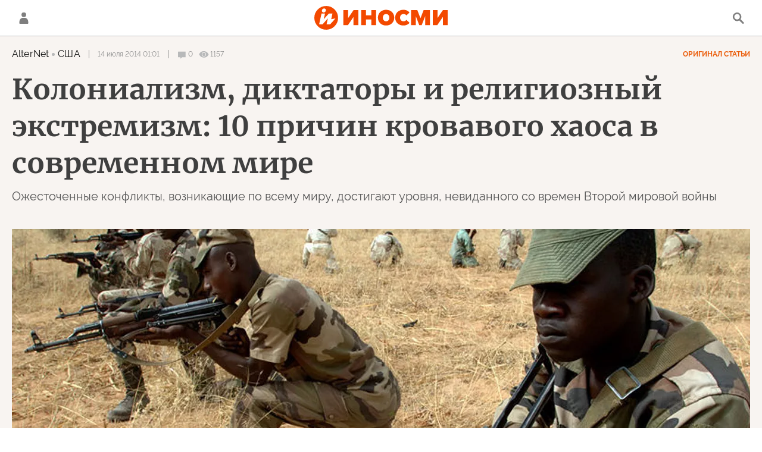

--- FILE ---
content_type: text/html; charset=utf-8
request_url: https://inosmi.ru/20140714/221644801.html
body_size: 33710
content:
<!DOCTYPE html><html lang="ru"><head prefix="og: http://ogp.me/ns# fb: http://ogp.me/ns/fb# article: http://ogp.me/ns/article# ya: http://webmaster.yandex.ru/vocabularies/"><meta http-equiv="Content-Type" content="text/html; charset=utf-8"><script type="text/javascript">
                        window.dataLayer = window.dataLayer || [];
                        dataLayer.push({
                        'page_title' : 'Колониализм, диктаторы и религиозный экстремизм: 10 причин кровавого хаоса в современном мире',
                        'page_path' : '/20140714/221644801.html',
                        'page_domain' : 'inosmi.ru',
                        'page_url' : 'https://inosmi.ru/20140714/221644801.html',
                        'page_tags' : 'Мир, Архив 2015, AlterNet, США и Канада, США, английский',
                        'page_rubric' : '',
                        'article_id'  : '221644801',
                        'article_length' : '0',
                        'page_supertag' : 'ИноСМИ'
                        });
                    </script><meta charset="utf-8"><meta http-equiv="X-UA-Compatible" content="IE=edge,chrome=1"><title>Колониализм, диктаторы и религиозный экстремизм: 10 причин кровавого хаоса в современном мире (AlterNet, США) | 07.10.2022, ИноСМИ</title><meta name="description" content="Хотя никто еще не объявил о начале Третьей мировой войны, конфликты по всему миру уже достигают уровня, невиданного с 1944 года. Эта информация кажется такой... | 14.07.2014, ИноСМИ"><meta name="keywords" content="мир, архив 2015"><meta name="analytics:title" content="Колониализм, диктаторы и религиозный экстремизм (AlterNet, США)"><meta name="analytics:keyw" content="world, archive2015"><meta name="analytics:rubric" content=""><meta name="analytics:tags" content="Мир, Архив 2015, AlterNet, США и Канада, США, английский"><meta name="analytics:site_domain" content="inosmi.ru"><meta name="analytics:lang" content="rus"><meta name="analytics:article_id" content="221644801"><meta name="analytics:url" content="https://inosmi.ru/20140714/221644801.html"><meta name="analytics:p_ts" content="1405285260"><meta name="analytics:author" content=""><meta name="analytics:isscroll" content="0"><link rel="author" href="https://inosmi.ru/"><meta property="og:url" content="https://inosmi.ru/20140714/221644801.html"><meta property="og:title" content="Колониализм, диктаторы и религиозный экстремизм (AlterNet, США)"><meta property="og:description" content="Хотя никто еще не объявил о начале Третьей мировой войны, конфликты по всему миру уже достигают уровня, невиданного с 1944 года. Эта информация кажется такой... | 14.07.2014, ИноСМИ"><meta property="og:type" content="article"><meta property="og:site_name" content="ИноСМИ"><meta property="og:locale" content="ru_RU"><meta property="og:image" content="https://cdnn1.inosmi.ru/images/sharing/article/221644801.jpg?1928577101665145222"><meta property="og:image:width" content="2072"><meta property="og:image:height" content="1066"><meta name="relap-image" content="https://cdnn1.inosmi.ru/i/ria_soc.png"><meta name="twitter:card" content="summary_large_image"><meta name="twitter:site" content="@inosmi"><link rel="canonical" href="https://inosmi.ru/20140714/221644801.html"><link rel="alternate" hreflang="ru" href="https://inosmi.ru/20140714/221644801.html"><link rel="alternate" hreflang="x-default" href="https://inosmi.ru/20140714/221644801.html"><link rel="preconnect" href="https://cdnn1.inosmi.ru/"><link rel="dns-prefetch" href="https://cdnn1.inosmi.ru/"><link rel="alternate" type="application/rss+xml" href="https://inosmi.ru/export/rss2/index.xml?page_type=google_newsstand"><link rel="preload" as="image" href="https://cdnn1.inosmi.ru/img/19285/77/192857714_0:61:800:511_1920x0_80_0_0_18d531f730fa0b29eaa2c1cebc4f2bc5.jpg.webp" imagesrcset="https://cdnn1.inosmi.ru/img/19285/77/192857714_0:61:800:511_320x0_80_0_0_bf3e30e39d08e7a609ce516964561d91.jpg.webp 320w, https://cdnn1.inosmi.ru/img/19285/77/192857714_0:61:800:511_640x0_80_0_0_bf5a54fcf9f940c2f7e5a452da7da5c3.jpg.webp 640w, https://cdnn1.inosmi.ru/img/19285/77/192857714_0:61:800:511_1024x0_80_0_0_73127a56ac1db31c3ae90dc870dbaf8c.jpg.webp 1024w, https://cdnn1.inosmi.ru/img/19285/77/192857714_0:61:800:511_1280x0_80_0_0_5ebff1f78379af205c590aebbe0b6a38.jpg.webp 1280w, https://cdnn1.inosmi.ru/img/19285/77/192857714_0:61:800:511_1600x0_80_0_0_33b4d1365dca706ac3a9b8e8ba547f8f.jpg.webp 1600w, https://cdnn1.inosmi.ru/img/19285/77/192857714_0:61:800:511_1920x0_80_0_0_18d531f730fa0b29eaa2c1cebc4f2bc5.jpg.webp 1920w"><meta name="robots" content="index, follow, max-image-preview:large"><meta property="article:published_time" content="20140714T0101"><meta property="article:modified_time" content="20221007T1520"><meta property="article:author" content=" , AlterNet, ИноСМИ"><meta property="article:section" content="Статьи"><meta property="article:tag" content="Мир"><meta property="article:tag" content="Архив 2015"><meta name="relap-entity-id" content="221644801"><meta name="viewport" content="width=device-width, initial-scale=1.0, maximum-scale=1.0, user-scalable=yes"><meta name="HandheldFriendly" content="true"><meta name="MobileOptimzied" content="width"><meta name="referrer" content="always"><meta name="format-detection" content="telephone=no"><meta name="format-detection" content="address=no"><meta name="yandex-verification" content="595a70d2b54cd9c2"><meta name="yandex-verification" content="444b2727759646d9"><meta property="vk:app_id" content="5135238"><meta name="apple-itunes-app" content="app-id=405480756"><meta name="google-play-app" content="app-id=ru.rian.inosmi"><link rel="apple-touch-icon" sizes="180x180" href="https://cdnn1.inosmi.ru/i/favicons/apple-touch-icon.png"><link rel="icon" type="image/png" sizes="32x32" href="https://cdnn1.inosmi.ru/i/favicons/favicon-32x32.png"><link rel="icon" type="image/png" sizes="16x16" href="https://cdnn1.inosmi.ru/i/favicons/favicon-16x16.png"><link rel="mask-icon" href="https://cdnn1.inosmi.ru/i/favicons/safari-pinned-tab.svg" color="#F34900"><link rel="shortcut icon" href="https://cdnn1.inosmi.ru/i/favicons/favicon.ico"><link rel="manifest" href="/i/favicons/manifest.json"><meta name="apple-mobile-web-app-title" content="inosmi.ru"><meta name="application-name" content="inosmi.ru"><meta name="msapplication-TileColor" content="#da532c"><meta name="msapplication-config" content="https://cdnn1.inosmi.ru/i/favicons/browserconfig.xml"><meta name="theme-color" content="#ffffff"><link rel="preload" href="https://cdnn1.inosmi.ru/css/fonts/Raleway/font.css?911b7e0afe" as="style" onload="this.onload=null;this.rel='stylesheet'"><link rel="preload" href="https://cdnn1.inosmi.ru/css/fonts/Merriweather/font.css?911b7e0afe" as="style" onload="this.onload=null;this.rel='stylesheet'"><noscript><link rel="stylesheet" type="text/css" href="https://cdnn1.inosmi.ru/css/fonts/Raleway/font.css?911b7e0afe"><link rel="stylesheet" type="text/css" href="https://cdnn1.inosmi.ru/css/fonts/Merriweather/font.css?911b7e0afe"></noscript><link rel="stylesheet" type="text/css" href="https://cdnn1.inosmi.ru/css/common.min.css?973693331"><link rel="stylesheet" type="text/css" href="https://cdnn1.inosmi.ru/css/pages/article.min.css?98a5ae098"><link rel="stylesheet" type="text/css" href="https://cdnn1.inosmi.ru/css/pages/comments.min.css?930ee4fa6"><link rel="stylesheet" type="text/css" href="https://cdnn1.inosmi.ru/css/print/common_print.min.css?9909534e6"><script>var GLOBAL = {}; GLOBAL.www = 'https://inosmi.ru'; GLOBAL.cookie_domain = '.inosmi.ru'; GLOBAL.adriver = {}; GLOBAL.adriver.sid = "45736"; GLOBAL.adriver.bt = "52"; GLOBAL.csrf_token = ''; GLOBAL.search = {}; GLOBAL.auth = {}; GLOBAL.auth.status = 'error'; GLOBAL.auth.provider = ''; GLOBAL.auth.twitter = '/id/twitter/request/'; GLOBAL.auth.facebook = '/id/facebook/request/'; GLOBAL.auth.vkontakte = '/id/vkontakte/request/'; GLOBAL.auth.google = '/id/google/request/'; GLOBAL.auth.ok = '/id/ok/request/'; GLOBAL.auth.apple = '/id/apple/request/'; GLOBAL.auth.moderator = ''; GLOBAL.user = {}; GLOBAL.user.id = ""; GLOBAL.locale = {}; GLOBAL.locale.id = {}; GLOBAL.locale.id.is_id = '1'; GLOBAL.locale.id.errors = {}; GLOBAL.locale.id.errors.email = 'Введите e-mail'; GLOBAL.locale.id.errors.password = 'Введите пароль'; GLOBAL.locale.id.errors.wrong = 'Неправильный логин или пароль'; GLOBAL.locale.id.errors.wrongpassword = 'Неправильный пароль'; GLOBAL.locale.id.errors.wronglogin = 'Проверьте адрес почты'; GLOBAL.locale.id.errors.emptylogin = 'Не введено имя пользователя'; GLOBAL.locale.id.errors.wrongemail = 'Неверный e-mail'; GLOBAL.locale.id.errors.passwordnotsimilar = 'Введенные пароли не совпадают'; GLOBAL.locale.id.errors.wrongcode = 'Неправильный код'; GLOBAL.locale.id.errors.wrongname = 'Недопустимое имя'; GLOBAL.locale.id.errors.send = 'E-mail отправлен!'; GLOBAL.locale.id.errors.notsend = 'Ошибка! Невозможно отправить e-mail.'; GLOBAL.locale.id.errors.anothersoc = 'Другой социальный аккаунт уже связан с этим профилем'; GLOBAL.locale.id.errors.acclink = 'Аккаунты успешно связаны!'; GLOBAL.locale.id.errors.emailexist = 'Пользователь с таким e-mail уже существует'; GLOBAL.locale.id.errors.emailnotexist = 'Ошибка! Пользователя с таким e-mail не существует'; GLOBAL.locale.id.errors.recoveryerror = 'Ошибка восстановления пароля. Пожалуйста, попробуйте снова!'; GLOBAL.locale.id.errors.alreadyactive = 'Пользователь уже был активирован'; GLOBAL.locale.id.errors.autherror = 'Ошибка входа. Пожалуйста, повторите попытку позже или обратитесь в службу технической поддержки'; GLOBAL.locale.id.errors.codeerror = 'Ошибка генерации кода подтверждение регистрации. Пожалуйста, повторите попытку позже или обратитесь в службу технической поддержки'; GLOBAL.locale.id.errors.global = 'Произошла ошибка. Пожалуйста, повторите попытку позже или обратитесь в службу технической поддержки'; GLOBAL.locale.id.errors.registeremail = ' На указанный Вами e-mail отправленно письмо. <br/> Для завершения регистрации, пожалуйста перейдите по ссылке в e-mail. '; GLOBAL.locale.id.errors.linkprofile = ' Этот e-mail уже используется! <a data-modal-open="link_local_account">Вы хотите связать эти аккаунты?</a> '; GLOBAL.locale.id.errors.confirm = ' Этот аккаунт не был подтвержден! <br/> <a class="b-id__secret-recovery">Отправить e-mail</a> с информацией для подтверждения аккаунта. '; GLOBAL.locale.id.errors.block = ' Ваш аккаунт на inosmi.ru был заблокирован.<br/>Для восстановления доступа отправьте письмо на <a href="mailto:moderator@rian.ru">moderator@rian.ru</a> '; GLOBAL.locale.id.errors.del = ' Ваш аккаунт был удален! Вы можете восстановить его, перейдя по ссылке из письма, высланного при удалении аккаунта. <br/> <a id="modalUserRemindLetter">Повторно отправить e-mail</a> '; GLOBAL.locale.id.errors.confirmation = ' Пожалуйста, перейдите по ссылке из письма, отправленного на <span class="m-email">$1</span> '; GLOBAL.locale.id.links = {}; GLOBAL.locale.id.links.login = 'Авторизация'; GLOBAL.locale.id.links.register = 'Регистрация'; GLOBAL.locale.id.links.forgotpassword = 'Восстановление пароля'; GLOBAL.locale.id.links.privacy = 'Политика конфиденциальности'; GLOBAL.locale.id.login = {}; GLOBAL.locale.id.login.title = 'Авторизация'; GLOBAL.locale.id.login.email = 'E-mail:'; GLOBAL.locale.id.login.password = 'Пароль:'; GLOBAL.locale.id.login.remember = 'Запомнить меня'; GLOBAL.locale.id.login.signin = 'Войти'; GLOBAL.locale.id.login.social = {}; GLOBAL.locale.id.login.social.label = 'Other ways to sign in:'; GLOBAL.locale.id.login.social.anotheruserlink = 'This account has been linked to a different profile.'; GLOBAL.locale.id.register = {}; GLOBAL.locale.id.register.title = 'Регистрация'; GLOBAL.locale.id.register.email = 'E-mail:'; GLOBAL.locale.id.register.password = 'Пароль:'; GLOBAL.locale.id.register.confirm = 'Подтверждение пароля:'; GLOBAL.locale.id.register.captcha = 'Введите код с картинки'; GLOBAL.locale.id.register.requirements = '* Все поля обязательны к заполнению'; GLOBAL.locale.id.register.password_length = 'Не менее 9 символов с 1 цифрой'; GLOBAL.locale.id.register.success = ' Пожалуйста, подтвердите Ваш e-mail для продолжения. Инструкции для подтверждения были высланы на <a class="email"></a> '; GLOBAL.locale.id.register.confirmemail = 'Пожалуйста, подтвердите Ваш e-mail для продолжения.'; GLOBAL.locale.id.register.confirm_personal = 'By clicking \'Register\', you confirm that you agree to our Privacy Policy and give your consent to the processing of personal data in accordance with the Privacy Policy'; GLOBAL.locale.id.deleteaccount = {}; GLOBAL.locale.id.deleteaccount.title = 'Удалить аккаунт'; GLOBAL.locale.id.deleteaccount.body = 'Вы уверены, что хотите удалить аккаунт?'; GLOBAL.locale.id.deleteaccount.success = 'Ваш аккаунт был удален! Вы можете восстановить аккаунт в течение 30 дней, перейдя по ссылке в письме.'; GLOBAL.locale.id.deleteaccount.action = 'Удалить аккаунт'; GLOBAL.locale.id.passwordrecovery = {}; GLOBAL.locale.id.passwordrecovery.title = 'Восстановление пароля'; GLOBAL.locale.id.passwordrecovery.password = 'Введите новый пароль:'; GLOBAL.locale.id.passwordrecovery.confirm = 'Повторите новый пароль:'; GLOBAL.locale.id.passwordrecovery.email = 'E-mail'; GLOBAL.locale.id.passwordrecovery.send = ' Инструкции для восстановления пароля высланы на <a class="email"></a> '; GLOBAL.locale.id.passwordrecovery.success = ' Поздравляем! Пароль успешно восстановлен. Пожалуйста авторизуйтесь. '; GLOBAL.locale.id.passwordrecovery.alert = ' На указанный Вами адрес отправлено сообщение. Чтобы установить пароль, перейдите по ссылке в тексте письма. '; GLOBAL.locale.id.registerconfirm = {}; GLOBAL.locale.id.registerconfirm.success = 'Аккаунт успешно создан!'; GLOBAL.locale.id.registerconfirm.error = 'Ошибка подтверждения регистрации. Пожалуйста, повторите попытку позже или обратитесь в службу технической поддержки'; GLOBAL.locale.id.restoreaccount = {}; GLOBAL.locale.id.restoreaccount.title = 'Восстановление аккаунта'; GLOBAL.locale.id.restoreaccount.confirm = 'Восстановить Ваш аккаунт?'; GLOBAL.locale.id.restoreaccount.error = 'Ошибка! Невозможно восстановить аккаунт'; GLOBAL.locale.id.restoreaccount.success = 'Ваш аккаунт был восстановлен'; GLOBAL.locale.id.localaccount = {}; GLOBAL.locale.id.localaccount.exist = 'У меня есть аккаунт в inosmi.ru'; GLOBAL.locale.id.localaccount.notexist = 'У меня нет аккаунта в inosmi.ru'; GLOBAL.locale.id.localaccount.title = 'Регистрация'; GLOBAL.locale.id.localaccount.profile = 'У вас есть аккаунт в inosmi.ru?'; GLOBAL.locale.id.localaccount.hello = ' <span>Здравствуйте, </span> <span class="m-name"></span> <span>!</span> '; GLOBAL.locale.id.button = {}; GLOBAL.locale.id.button.ok = 'Ок'; GLOBAL.locale.id.button.yes = 'Да'; GLOBAL.locale.id.button.no = 'Нет'; GLOBAL.locale.id.button.next = 'Дальше'; GLOBAL.locale.id.button.close = 'Закрыть'; GLOBAL.locale.id.button.profile = 'В личный кабинет'; GLOBAL.locale.id.button.recover = 'Восстановление'; GLOBAL.locale.id.button.register = 'Регистрация'; GLOBAL.locale.id.message = {}; GLOBAL.locale.id.message.errors = {}; GLOBAL.locale.id.message.errors.empty = 'Невозможно отправить сообщение'; GLOBAL.locale.id.message.errors.notfound = 'Невозможно отправить сообщение'; GLOBAL.locale.id.message.errors.similar = 'Неверный код'; GLOBAL.locale.smartcaptcha = {}; GLOBAL.locale.smartcaptcha.site_key = 'ysc1_4CFvX17qDyBPyzFwfyj6rmqQg2aeRKVvYCpvR7aybe5fddc8'; GLOBAL.comet = {}; GLOBAL.comet.ticket = "00"; GLOBAL.comet.url = "https://n-ssl.inosmi.ru/polling"; GLOBAL.comet.ts = "1768768199"; GLOBAL.comet.objects = []; GLOBAL.comet.reduce = ""; GLOBAL.comet.timeouts = {}; GLOBAL.comet.timeouts.try2 = 1000; GLOBAL.comet.timeouts.try3 = 10000; GLOBAL.comet.timeouts.try4 = 30000; GLOBAL.sock = {}; GLOBAL.sock.server = "https://cm.ria.ru/chat"; GLOBAL.project = "inosmi"; GLOBAL.partnerstags = "world:archive2015:alternet_org:reg_northamerica:country_usa:lang_en"; GLOBAL.article = GLOBAL.article || {}; GLOBAL.article.id = 221644801; GLOBAL.article.chat_expired = !!1; GLOBAL.chat = GLOBAL.chat || {}; GLOBAL.chat.show = !!1; GLOBAL.css = {}; GLOBAL.css.banners_sidebar = "https://cdnn1.inosmi.ru/css/banners/sidebar.min.css?91923ed77"; GLOBAL.css.banners_article_bottom = "https://cdnn1.inosmi.ru/css/banners/article_bottom.min.css?998caec6f"; GLOBAL.js = {}; GLOBAL.js.videoplayer = "https://cdnn1.inosmi.ru/min/js/libs/video/videoplayer.min.js?9678ce3b5"; GLOBAL.js.partners = "https://cdnn1.inosmi.ru/min/js/libs/partners.js?9a985c660";</script><script>var endlessScrollFirst = 221644801; var endlessScrollUrl = '/services/article/infinity/'; var endlessScrollAlgorithm = ''; var endlessScrollQueue = [276672440, 276672030, 276671712, 276671193, 276670915, 276670587, 276669949, 276669691, 276669402, 276668658, 276668892, 276668228, 276667888, 276667506, 276667114];</script><script src="https://yandex.ru/ads/system/header-bidding.js" async="true"></script><link rel="preconnect" href="https://ads.betweendigital.com" crossorigin="anonymous"><meta name="google-site-verification" content="Z3mpwOXW4mEZvkuS7ZX2PBmsskIxWavW1mNAZrbRc1c"></head><body class="body m-inosmi m-article-page m-header-brand" id="body" data-const-page-type="article" data-page-type="article" data-page-project="inosmi" data-header-sticked-on="1"><script src="https://cdnn1.inosmi.ru/min/js/jquery/jquery-1.12.4.min.js?96ee03cbd"></script><div class="schema_org" itemscope="itemscope" itemtype="https://schema.org/WebSite"><meta itemprop="name" content="ИноСМИ"><meta itemprop="description" content="Обзор материалов зарубежных СМИ и прессы: перевод статей о России и мире, авторские материалы, аналитика и комментарии"><a itemprop="url" href="https://inosmi.ru"> </a><meta itemprop="image" content="https://cdnn1.inosmi.ru/i/export/logo.png"></div><ul class="schema_org" itemscope="itemscope" itemtype="http://schema.org/BreadcrumbList"><li itemprop="itemListElement" itemscope="itemscope" itemtype="http://schema.org/ListItem"><meta itemprop="name" content="ИноСМИ"><meta itemprop="position" content="1"><meta itemprop="item" content="https://inosmi.ru"><a itemprop="url" href="https://inosmi.ru"> </a></li><li itemprop="itemListElement" itemscope="itemscope" itemtype="http://schema.org/ListItem"><meta itemprop="name" content="Статьи"><meta itemprop="position" content="2"><meta itemprop="item" content="https://inosmi.ru/20140714/"><a itemprop="url" href="https://inosmi.ru/20140714/"> </a></li><li itemprop="itemListElement" itemscope="itemscope" itemtype="http://schema.org/ListItem"><meta itemprop="name" content="Колониализм, диктаторы и религиозный экстремизм: 10 причин кровавого хаоса в современном мире"><meta itemprop="position" content="3"><meta itemprop="item" content="https://inosmi.ru/20140714/221644801.html"><a itemprop="url" href="https://inosmi.ru/20140714/221644801.html"> </a></li></ul><script>
                    if (!rutarget) {
                        var rutarget = {};
                    }
                    if (!rutarget.adfox) {
                        rutarget.adfox = {
                            getAdState: function() {
                                return 0
                            },
                            checkAd: function() {}
                        };
                    }
                </script><script>
            var svg_spirte_files = [
                "https://cdnn1.inosmi.ru/i/sprites/icon/inline.svg?v=101",
                "https://cdnn1.inosmi.ru/i/sprites/logo/inline.svg?v=101",
                "https://cdnn1.inosmi.ru/i/sprites/social/inline.svg?v=101",
                "https://cdnn1.inosmi.ru/i/sprites/s_icon/inline.svg?v=101",
                "https://cdnn1.inosmi.ru/i/sprites/s_social/inline.svg?v=101",
                "https://cdnn1.inosmi.ru/i/sprites/images/inline.svg?v=101"
            ];

            for (var i = 0; i < svg_spirte_files.length; i++) {
                var svg_ajax = new XMLHttpRequest();
                svg_ajax.open("GET", svg_spirte_files[i], true);
                svg_ajax.send();
                svg_ajax.onload = function(e) {
                    var svg_div = document.createElement("div");
                    svg_div.className = 'svg-sprite';
                    svg_div.innerHTML = this.responseText;
                    document.body.insertBefore(svg_div, document.body.childNodes[0]);
                }
            }
            </script><script src="https://cdnn1.inosmi.ru/min/js/libs/banners/adfx.loader.bind.js?938109bb6"></script><script>
                    (window.yaContextCb = window.yaContextCb || []).push(() => {
                        replaceOriginalAdFoxMethods();
                        window.Ya.adfoxCode.hbCallbacks = window.Ya.adfoxCode.hbCallbacks || [];
                    })
                </script><script src="https://yandex.ru/ads/system/context.js" async="true"></script><script src="https://cdnn1.inosmi.ru/min/js/libs/banners/prebid.min.js?991c5bc75"></script><div class="view-size" id="jsViewSize"></div><div class="page" id="page"><div class="container"><aside><div class="banner m-before-header m-not-stub m-article-desktop" data-position="article_desktop_header"><div class="banner__content"></div></div><div class="banner m-before-header m-article-mobile" data-position="article_mobile_header"><div class="banner__content"></div></div></aside></div><aside></aside><div class="page__bg-media"></div><div class="alert m-hidden" id="alertAfterRegister"><div class="alert__text">
                Регистрация пройдена успешно! <br>
                Пожалуйста, перейдите по ссылке из письма, отправленного на <span class="m-email"></span></div><div class="alert__btn"><button class="form__btn m-min m-black confirmEmail">Отправить еще раз</button></div></div><div class="header" id="header"><div class="container"><a class="header__signin" data-modal-open="authorization"><svg class="svg-icon"><use xmlns:xlink="http://www.w3.org/1999/xlink" xlink:href="#icon-user"></use></svg></a><a href="/id/profile/" class="header__user"><svg viewbox="0 0 100 100" class="avatar"><rect x="0" y="0" width="100" height="100" fill="url(#avatar_0)"></rect><text fill="#ffffff" font-size="45" font-family="Raleway" y="65" transform="translate(50)"><tspan x="0" text-anchor="middle"></tspan></text></svg></a><a href="/" class="header__logo"><svg class="svg-icon"><use xmlns:xlink="http://www.w3.org/1999/xlink" xlink:href="#logo-color"></use></svg></a><span class="header__search" data-modal-open="search"><svg class="svg-icon"><use xmlns:xlink="http://www.w3.org/1999/xlink" xlink:href="#icon-search"></use></svg></span></div></div><div class="content" id="content"><div class="container"><div class="endless" id="endless"><div class="endless__item " data-supertag="0" data-remove-fat="0" data-advertisement-project="0" data-remove-advertisement="0" data-id="221644801" data-date="20140714" data-endless="1" data-domain="inosmi.ru" data-project="inosmi" data-url="/20140714/221644801.html" data-full-url="https://inosmi.ru/20140714/221644801.html" data-title="Колониализм, диктаторы и религиозный экстремизм: 10 причин кровавого хаоса в современном мире" data-published="2014-07-14T01:01" data-text-length="0" data-keywords="мир, архив 2015" data-author=" " data-author-korr="" data-analytics-keyw="world, archive2015" data-analytics-rubric="" data-analytics-tags="Мир, Архив 2015, AlterNet, США и Канада, США, английский" data-article-show="" data-pts="1405285260" data-article-type="article" data-is-scroll="0" data-head-title="Колониализм, диктаторы и религиозный экстремизм: 10 причин кровавого хаоса в современном мире (AlterNet, США) | 07.10.2022, ИноСМИ" data-adfox-rubric="world:archive2015:alternet_org:reg_northamerica:country_usa:lang_en"><div class="endless__item-content"><div class="layout-article"><div class="article__meta" itemscope="" itemtype="https://schema.org/Article"><div itemprop="mainEntityOfPage">https://inosmi.ru/20140714/221644801.html</div><a itemprop="url" href="/20140714/221644801.html"> </a><div itemprop="headline">Колониализм, диктаторы и религиозный экстремизм</div><div itemprop="alternativeHeadline">Колониализм, диктаторы и религиозный экстремизм</div><div itemprop="name">Колониализм, диктаторы и религиозный экстремизм</div><div itemprop="description">Хотя никто еще не объявил о начале Третьей мировой войны, конфликты по всему миру уже достигают уровня, невиданного с 1944 года. Эта информация кажется такой... | 14.07.2014, ИноСМИ</div><div itemprop="datePublished">2014-07-14T01:01</div><div itemprop="dateCreated">2014-07-14T01:01</div><div itemprop="dateModified">2022-10-07T15:20</div><div itemprop="speakable" itemscope="" itemtype="https://schema.org/SpeakableSpecification"><div itemprop="xpath">/html/head/meta[@name='og:title']/@content</div><div itemprop="xpath">/html/head/meta[@name='og:description']/@content</div></div><div itemprop="associatedMedia">https://cdnn1.inosmi.ru/img/19285/77/192857714_0:61:800:511_1920x0_80_0_0_18d531f730fa0b29eaa2c1cebc4f2bc5.jpg.webp</div><div itemprop="copyrightHolder" itemscope="" itemtype="http://schema.org/Organization"><div itemprop="name">ИноСМИ</div><a itemprop="url" href="https://inosmi.ru/"> </a><div itemprop="address" itemscope="" itemtype="http://schema.org/PostalAddress"><meta itemprop="streetAddress" content="Зубовский бульвар, 4"><meta itemprop="postalCode" content="119021"><meta itemprop="addressLocality" content="Москва"><meta itemprop="addressRegion" content="Москва"><div itemprop="addressCountry" itemscope="" itemtype="https://schema.org/Country"><meta itemprop="name" content="Россия"></div></div><div itemprop="email">info@inosmi.ru</div><div itemprop="telephone">+7 495 645 66 01</div><div itemprop="legalName">ФГУП МИА «Россия сегодня»</div><a itemprop="sameAs" href="https://vk.ru/inosmi"></a><a itemprop="sameAs" href="https://x.com/inosmi"></a><a itemprop="sameAs" href="https://ok.ru/inosmi"></a><a itemprop="sameAs" href="https://t.me/inosmichannel"></a><a itemprop="sameAs" href="https://dzen.ru/inosmi.ru"></a><a itemprop="sameAs" href="https://ru.wikipedia.org/wiki/%D0%98%D0%BD%D0%BE%D0%A1%D0%9C%D0%98.%D1%80%D1%83"></a><div itemprop="logo" itemscope="" itemtype="https://schema.org/ImageObject"><a itemprop="url" href="https://cdnn1.inosmi.ru/i/schema_org/logo.png"> </a><a itemprop="contentUrl" href="https://cdnn1.inosmi.ru/i/schema_org/logo.png"> </a><div itemprop="width">158</div><div itemprop="height">60</div></div></div><div itemprop="copyrightYear">2014</div><div itemprop="creator" itemscope="" itemtype="http://schema.org/Organization"><div itemprop="name">ИноСМИ</div><a itemprop="url" href="https://inosmi.ru/"> </a><div itemprop="address" itemscope="" itemtype="http://schema.org/PostalAddress"><meta itemprop="streetAddress" content="Зубовский бульвар, 4"><meta itemprop="postalCode" content="119021"><meta itemprop="addressLocality" content="Москва"><meta itemprop="addressRegion" content="Москва"><div itemprop="addressCountry" itemscope="" itemtype="https://schema.org/Country"><meta itemprop="name" content="Россия"></div></div><div itemprop="email">info@inosmi.ru</div><div itemprop="telephone">+7 495 645 66 01</div><div itemprop="legalName">ФГУП МИА «Россия сегодня»</div><a itemprop="sameAs" href="https://vk.ru/inosmi"></a><a itemprop="sameAs" href="https://x.com/inosmi"></a><a itemprop="sameAs" href="https://ok.ru/inosmi"></a><a itemprop="sameAs" href="https://t.me/inosmichannel"></a><a itemprop="sameAs" href="https://dzen.ru/inosmi.ru"></a><a itemprop="sameAs" href="https://ru.wikipedia.org/wiki/%D0%98%D0%BD%D0%BE%D0%A1%D0%9C%D0%98.%D1%80%D1%83"></a><div itemprop="logo" itemscope="" itemtype="https://schema.org/ImageObject"><a itemprop="url" href="https://cdnn1.inosmi.ru/i/schema_org/logo.png"> </a><a itemprop="contentUrl" href="https://cdnn1.inosmi.ru/i/schema_org/logo.png"> </a><div itemprop="width">158</div><div itemprop="height">60</div></div></div><a itemprop="discussionUrl" href="https://inosmi.ru/20140714/221644801.html?chat_room_id=221644801"> </a><div itemprop="genre">Новости</div><div itemprop="inLanguage">ru-RU</div><div itemprop="license">https://inosmi.ru/docs/about/copyright.html</div><div itemprop="publishingPrinciples">https://xn--c1acbl2abdlkab1og.xn--p1ai/</div><div itemprop="sourceOrganization" itemscope="" itemtype="http://schema.org/Organization"><div itemprop="name">ИноСМИ</div><a itemprop="url" href="https://inosmi.ru/"> </a><div itemprop="address" itemscope="" itemtype="http://schema.org/PostalAddress"><meta itemprop="streetAddress" content="Зубовский бульвар, 4"><meta itemprop="postalCode" content="119021"><meta itemprop="addressLocality" content="Москва"><meta itemprop="addressRegion" content="Москва"><div itemprop="addressCountry" itemscope="" itemtype="https://schema.org/Country"><meta itemprop="name" content="Россия"></div></div><div itemprop="email">info@inosmi.ru</div><div itemprop="telephone">+7 495 645 66 01</div><div itemprop="legalName">ФГУП МИА «Россия сегодня»</div><a itemprop="sameAs" href="https://vk.ru/inosmi"></a><a itemprop="sameAs" href="https://x.com/inosmi"></a><a itemprop="sameAs" href="https://ok.ru/inosmi"></a><a itemprop="sameAs" href="https://t.me/inosmichannel"></a><a itemprop="sameAs" href="https://dzen.ru/inosmi.ru"></a><a itemprop="sameAs" href="https://ru.wikipedia.org/wiki/%D0%98%D0%BD%D0%BE%D0%A1%D0%9C%D0%98.%D1%80%D1%83"></a><div itemprop="logo" itemscope="" itemtype="https://schema.org/ImageObject"><a itemprop="url" href="https://cdnn1.inosmi.ru/i/schema_org/logo.png"> </a><a itemprop="contentUrl" href="https://cdnn1.inosmi.ru/i/schema_org/logo.png"> </a><div itemprop="width">158</div><div itemprop="height">60</div></div></div><div itemprop="image" itemscope="" itemtype="https://schema.org/ImageObject"><a itemprop="url" href="https://cdnn1.inosmi.ru/img/19285/77/192857714_0:61:800:511_1920x0_80_0_0_18d531f730fa0b29eaa2c1cebc4f2bc5.jpg.webp"></a><a itemprop="contentUrl" href="https://cdnn1.inosmi.ru/img/19285/77/192857714_0:61:800:511_1920x0_80_0_0_18d531f730fa0b29eaa2c1cebc4f2bc5.jpg.webp"></a><div itemprop="width">1920</div><div itemprop="height">1080</div><div itemprop="representativeOfPage">true</div></div><a itemprop="thumbnailUrl" href="https://cdnn1.inosmi.ru/img/19285/77/192857714_0:61:800:511_1920x0_80_0_0_18d531f730fa0b29eaa2c1cebc4f2bc5.jpg.webp"></a><div itemprop="image" itemscope="" itemtype="https://schema.org/ImageObject"><a itemprop="url" href="https://cdnn1.inosmi.ru/img/19285/77/192857714_20:0:781:571_1920x0_80_0_0_5dfc659b969cd3d301507164373c277d.jpg.webp"></a><a itemprop="contentUrl" href="https://cdnn1.inosmi.ru/img/19285/77/192857714_20:0:781:571_1920x0_80_0_0_5dfc659b969cd3d301507164373c277d.jpg.webp"></a><div itemprop="width">1920</div><div itemprop="height">1440</div><div itemprop="representativeOfPage">true</div></div><a itemprop="thumbnailUrl" href="https://cdnn1.inosmi.ru/img/19285/77/192857714_20:0:781:571_1920x0_80_0_0_5dfc659b969cd3d301507164373c277d.jpg.webp">https://cdnn1.inosmi.ru/img/19285/77/192857714_20:0:781:571_1920x0_80_0_0_5dfc659b969cd3d301507164373c277d.jpg.webp</a><div itemprop="image" itemscope="" itemtype="https://schema.org/ImageObject"><a itemprop="url" href="https://cdnn1.inosmi.ru/img/19285/77/192857714_115:0:686:571_1920x0_80_0_0_912b2b84b37aaac90f20915441b1a0fb.jpg.webp"></a><a itemprop="contentUrl" href="https://cdnn1.inosmi.ru/img/19285/77/192857714_115:0:686:571_1920x0_80_0_0_912b2b84b37aaac90f20915441b1a0fb.jpg.webp"></a><div itemprop="width">1920</div><div itemprop="height">1920</div><div itemprop="representativeOfPage">true</div></div><a itemprop="thumbnailUrl" href="https://cdnn1.inosmi.ru/img/19285/77/192857714_115:0:686:571_1920x0_80_0_0_912b2b84b37aaac90f20915441b1a0fb.jpg.webp"></a><div itemprop="publisher" itemscope="" itemtype="http://schema.org/Organization"><div itemprop="name">ИноСМИ</div><a itemprop="url" href="https://inosmi.ru/"> </a><div itemprop="address" itemscope="" itemtype="http://schema.org/PostalAddress"><meta itemprop="streetAddress" content="Зубовский бульвар, 4"><meta itemprop="postalCode" content="119021"><meta itemprop="addressLocality" content="Москва"><meta itemprop="addressRegion" content="Москва"><div itemprop="addressCountry" itemscope="" itemtype="https://schema.org/Country"><meta itemprop="name" content="Россия"></div></div><div itemprop="email">info@inosmi.ru</div><div itemprop="telephone">+7 495 645 66 01</div><div itemprop="legalName">ФГУП МИА «Россия сегодня»</div><a itemprop="sameAs" href="https://vk.ru/inosmi"></a><a itemprop="sameAs" href="https://x.com/inosmi"></a><a itemprop="sameAs" href="https://ok.ru/inosmi"></a><a itemprop="sameAs" href="https://t.me/inosmichannel"></a><a itemprop="sameAs" href="https://dzen.ru/inosmi.ru"></a><a itemprop="sameAs" href="https://ru.wikipedia.org/wiki/%D0%98%D0%BD%D0%BE%D0%A1%D0%9C%D0%98.%D1%80%D1%83"></a><div itemprop="logo" itemscope="" itemtype="https://schema.org/ImageObject"><a itemprop="url" href="https://cdnn1.inosmi.ru/i/schema_org/logo.png"> </a><a itemprop="contentUrl" href="https://cdnn1.inosmi.ru/i/schema_org/logo.png"> </a><div itemprop="width">158</div><div itemprop="height">60</div></div></div><div itemprop="author" itemscope="" itemtype="http://schema.org/Organization"><div itemprop="name">ИноСМИ</div><a itemprop="url" href="https://inosmi.ru/"> </a><div itemprop="address" itemscope="" itemtype="http://schema.org/PostalAddress"><meta itemprop="streetAddress" content="Зубовский бульвар, 4"><meta itemprop="postalCode" content="119021"><meta itemprop="addressLocality" content="Москва"><meta itemprop="addressRegion" content="Москва"><div itemprop="addressCountry" itemscope="" itemtype="https://schema.org/Country"><meta itemprop="name" content="Россия"></div></div><div itemprop="email">info@inosmi.ru</div><div itemprop="telephone">+7 495 645 66 01</div><div itemprop="legalName">ФГУП МИА «Россия сегодня»</div><a itemprop="sameAs" href="https://vk.ru/inosmi"></a><a itemprop="sameAs" href="https://x.com/inosmi"></a><a itemprop="sameAs" href="https://ok.ru/inosmi"></a><a itemprop="sameAs" href="https://t.me/inosmichannel"></a><a itemprop="sameAs" href="https://dzen.ru/inosmi.ru"></a><a itemprop="sameAs" href="https://ru.wikipedia.org/wiki/%D0%98%D0%BD%D0%BE%D0%A1%D0%9C%D0%98.%D1%80%D1%83"></a><div itemprop="logo" itemscope="" itemtype="https://schema.org/ImageObject"><a itemprop="url" href="https://cdnn1.inosmi.ru/i/schema_org/logo.png"> </a><a itemprop="contentUrl" href="https://cdnn1.inosmi.ru/i/schema_org/logo.png"> </a><div itemprop="width">158</div><div itemprop="height">60</div></div></div><div itemprop="keywords">мир, архив 2015</div></div><div class="article__header"><div class="container"><div class="article__info" data-nosnippet="true"><div class="article__info-source"><div class="source"><span><a href="/alternet_org/">AlterNet</a></span><span><a href="/magazines/?country=country_usa">США</a></span></div></div><div class="article__info-date"><a href="/20140714/">14 июля 2014 01:01</a></div><div class="article__info-statistic"><div class="dot-loader m-grey"><span> </span></div></div><div class="article__info-original"><a target="_blank" href="http://www.alternet.org/world/colonialism-strongmen-and-religious-extremism-10-reasons-why-world-bloody-mess?paging=off&amp;current_page=1#bookmark">Оригинал статьи</a></div></div><div class="article__title">Колониализм, диктаторы и религиозный экстремизм: 10 причин кровавого хаоса в современном мире</div><h1 class="article__second-title">Ожесточенные конфликты, возникающие по всему миру, достигают уровня, невиданного со времен Второй мировой войны</h1><div class="article__announce"><div class="media" data-media-tipe="ar2x1"><div class="media__size"><div class="photoview__open" data-photoview-group="221644801" data-photoview-src="https://cdnn1.inosmi.ru/img/19285/77/192857714_0:0:800:571_1440x900_80_0_1_36e49e38e143c3330d7580bf1a4527e5.jpg.webp?source-sid=" data-photoview-image-id="192857710" data-photoview-sharelink="https://inosmi.ru/20140714/221644801.html?share-img=192857710" data-photoview-shareid=""><noindex><div class="photoview__open-info"><span class="photoview__copyright"><a href="http://ru.wikipedia.org/">© Википедия</a></span><span class="photoview__ext-link"></span><span class="photoview__desc-text">Военные</span></div></noindex><img media-type="ar2x1" data-crop-ratio="0.5" data-crop-width="1240" data-crop-height="620" data-source-sid="" alt="Военные" title="Военные" class="" src="https://cdnn1.inosmi.ru/img/19285/77/192857714_0:86:800:486_1240x0_80_0_0_a27c05ac2b62372f690e071c5c3b742a.jpg.webp"></div></div><div class="media__copyright " data-nosnippet="true"><div class="media__copyright-item m-copyright"><a href="http://ru.wikipedia.org/">© Википедия</a></div></div></div></div></div></div><div class="layout-article__over"><div class="layout-article__main"><div class="article m-article" data-article-id="221644801"><div class="article__sharebar"><span class="share" data-nosnippet="true" data-id="221644801" data-url="https://inosmi.ru/20140714/221644801.html" data-title="Колониализм, диктаторы и религиозный экстремизм: 10 причин кровавого хаоса в современном мире"></span></div><div class="layout-article__600-align"><div class="article__body js-mediator-article mia-analytics"><div class="article__notice">
                    Материалы ИноСМИ содержат оценки исключительно зарубежных СМИ и не отражают позицию редакции ИноСМИ
                </div><div class="article__aggr" data-visiblepush="no" data-nosnippet="true"><span class="article__aggr-txt">Читать inosmi.ru в </span><div class="article__aggr-list"><a target="_blank" class="article__aggr-item m-tg" href="https://t.me/+1q45XGn4m9NlMTIy" title="Telegram"></a><a target="_blank" class="article__aggr-item m-zen" href="https://dzen.ru/inosmi.ru?invite=1" title="Дзен"></a><a target="_blank" class="article__aggr-item m-vk" href="https://vk.ru/inosmi" title="Вконтакте"></a><a target="_blank" class="article__aggr-item m-ok" href="https://ok.ru/inosmi" title="Ок"></a><a target="_blank" class="article__aggr-item m-tw" href="https://x.com/inosmi" title="X"></a></div></div><div class="article__announce-text">Хотя никто еще не объявил о начале Третьей мировой войны, конфликты по всему миру уже достигают уровня, невиданного с 1944 года. Эта информация кажется такой сложной и запутанной, что многие перестали пытаться в ней хоть сколько-нибудь разобраться, поэтому я подумал, что будет полезно, если я предложу 10 объяснений того, как нам удалось спровоцировать столько проблем.</div><div class="article__author"><div class="article__author-title"><div class="article__author-name">Роберто Сейвио (Roberto Savio)</div></div></div><div class="article__authors byline"></div><div class="article__block" data-type="text"><div class="article__text"><p>Несмотря на&nbsp;то, что никто еще официально не&nbsp;объявил о&nbsp;начале Третьей мировой войны, конфликты по&nbsp;всему миру уже достигают уровня, невиданного с&nbsp;1944 года.</p>
<p>Разумеется, для&nbsp;подавляющего большинства жителей нашей планеты новости об&nbsp;этих конфликтах в&nbsp;иностранных государствах уже успели стать неотъемлемой частью ежедневных выпусков новостей, однако еще одна порция ежедневных новостей касается того хаоса, который творится в&nbsp;наших собственных странах.</p>
<p>Эта информация кажется такой сложной и&nbsp;запутанной, что многие перестали пытаться в&nbsp;ней хоть сколько-нибудь разобраться, поэтому я подумал, что будет полезно, если я предложу 10 объяснений того, как&nbsp;нам удалось спровоцировать столько проблем.</p></div></div><div class="article__block" data-type="text"><div class="article__text">
<p><em>1)</em> Мир в&nbsp;том виде, в&nbsp;котором он существует сейчас, сформировался благодаря политике колониальных держав, которые поделили мир между собой, прочертив границы государств без&nbsp;учета существовавших этнических, религиозных и&nbsp;культурных реалий. Это в&nbsp;первую очередь касается Африки и&nbsp;арабского мира, где концепция государства была насильно навязана представителям племен и&nbsp;кланов.</p>
<p>Ни одно из&nbsp;ныне существующих арабских государств не&nbsp;существовало до&nbsp;начала эпохи колониализма. Сирия, Ливан, Ирак, страны Персидского залива (в том числе Саудовская Аравия) входили в&nbsp;состав Османской империи. Когда в&nbsp;результате Первой мировой войны Османская империя прекратила свое существование (как и&nbsp;Российская, Германская и&nbsp;Австро-Венгерская империи), победители&nbsp;&mdash; Британия и&nbsp;Франция&nbsp;&mdash; сели за&nbsp;стол и&nbsp;прочертили границы государств, которыми они намеревались управлять, как&nbsp;ранее они сделали с&nbsp;Африкой. Именно поэтому нам не&nbsp;стоит рассматривать эти государства в&nbsp;качестве эквивалентов государств со&nbsp;своей собственной историей национальной идентичности.</p>
<p><em>2)</em> После окончания колониальной эпохи стало очевидно, что для&nbsp;сохранения этих искусственных границ и&nbsp;предотвращения их дезинтеграции необходимы диктаторы, способные заполнить вакуум, оставленный после ухода колониальных держав. За несколькими исключениями нормы демократии использовались лишь для&nbsp;того, чтобы добиться власти. Арабская весна действительно помогла людям избавиться от&nbsp;диктаторов и&nbsp;автократов, но&nbsp;лишь для&nbsp;того, чтобы на&nbsp;их место пришли хаос и&nbsp;воюющие между собой группировки (как в&nbsp;Ливии) или&nbsp;новые автократы, как&nbsp;это случилось в&nbsp;Египте.</p>
<p>История Югославии является чрезвычайно поучительной. После Второй мировой войны маршал Тито ликвидировал королевство Югославия и&nbsp;создал Социалистическую федеративную республику Югославия. Но все мы знаем, что Югославия не&nbsp;пережила смерть своего диктатора.</p>
<p>Главный урок заключается в&nbsp;том, что в&nbsp;отсутствие по-настоящему коллективного и&nbsp;объединяющего процесса, в&nbsp;отсутствие сильного гражданского общества, решающую роль всегда будут играть местные идентичности. Поэтому пройдет достаточно много времени, прежде чем многие новые государства станут настоящими государствами, в&nbsp;которых нет внутренних конфликтов.</p>
<p><em>3)</em> Со времен Второй мировой войны вмешательство колониальных и&nbsp;великих держав в&nbsp;процесс консолидации новых государств стало отличным примером антропогенных катастроф.</p>
<p>Возьмем, к&nbsp;примеру, Ирак. Когда в&nbsp;2003 году после вторжения в&nbsp;Ирак США взяли на&nbsp;себя управление этой страной, генерал Джей Гарнер (Jay Garner) был назначен главой американской оккупационной администрации и&nbsp;пробыл на&nbsp;этом посту всего один месяц, поскольку его посчитали слишком открытым перед взглядами местных жителей.</p>
<p>Гарнера сменил дипломат Йен Бреммер (Jan Bremmer), который занял этот пост после двухчасового брифинга госсекретаря Кондолизы Райс (Condolezza Rice). Бреммер немедленно распустил армию (в результате чего появилось 250 тысяч безработных) и&nbsp;уволил из&nbsp;администрации всех членов БААС, партии Саддама Хусейна. Это привело к&nbsp;дестабилизации ситуации в&nbsp;стране, и&nbsp;сегодняшний хаос в&nbsp;Ираке является прямым следствием того решения.</p>
<p>Нынешний премьер-министр Ирака Нури аль-Малики (Nouri al-Maliki), которого сейчас Вашингтон пытается снять с&nbsp;должности, считая, что именно он является причиной поляризации между суннитами и&nbsp;шиитами, прежде пользовался поддержкой США. Так же как&nbsp;и президент Афганистана Хамид Карзай (Hamid Karzai), который сейчас исповедует откровенно антиамериканские взгляды. Эта традиция уходит своими корнями к&nbsp;первому вторжению США во&nbsp;Вьетнам, когда Вашингтон поставил во&nbsp;главе страны Нго Дин Дьема, восставшего против его взглядов и&nbsp;позже убитого.</p>
<p>У меня нет возможности перечислить все примеры подобных ошибок, совершенных другими западными державами. Суть заключается в&nbsp;том, что все лидеры, получившие свои должности с&nbsp;помощью поддержки извне, правили недолго и&nbsp;принесли с&nbsp;собой нестабильность.</p>
<p><em>4)</em> Сегодня религиозные войны и&nbsp;исламистский экстремизм становятся все более серьезной и&nbsp;пугающей угрозой. Лишь немногие пытаются понять, почему тысячи молодых людей готовы стать смертниками. Но существует четкая взаимосвязь между отсутствием развития и&nbsp;рабочих мест и&nbsp;беспорядками на&nbsp;религиозной почве. В мусульманских странах Азии (арабские мусульмане составляют менее 20% мирового мусульманского населения) экстремизма практически не&nbsp;существует.&nbsp;</p>
<p>Лишь немногие понимают, что борьбу между суннитами и&nbsp;шиитами финансируют такие государства, как&nbsp;Саудовская Аравия, Катар и&nbsp;Иран. Эти религиозные течения существовали бок о&nbsp;бок друг с&nbsp;другом в&nbsp;течение многих столетий, а&nbsp;теперь они ведут опосредованную войну&nbsp;&mdash; к&nbsp;примеру, в&nbsp;Сирии. Саудовская Аравия финансирует салафитов (пуританская форма ислама), и&nbsp;она предоставила почти 2 миллиарда долларов новому египетскому автократу Абделю Фаттаху ас-Сиси (Abdel Fattah el-Sisi), потому что он борется против Мусульманского братства, проповедующего конец власти королей и&nbsp;шейхов и&nbsp;начало власти народа. Ирак также стал местом опосредованной войны между Саудовской Аравией, защитницей суннитов, и&nbsp;Ираном, защитником шиитов.</p>
<p>Поэтому когда мы рассматриваем эти религиозные войны, нам необходимо в&nbsp;первую очередь искать тех, кто за&nbsp;ними стоит. Религии становятся воинствующими только тогда, когда кто-то пытается использовать их в&nbsp;своих целях. Вспомните европейскую историю, где короли провоцировали войны на&nbsp;религиозной почве, в&nbsp;которых приходилось сражаться простым людям. Разумеется, если вы выпустите джина из&nbsp;бутылки, вам понадобится много времени, чтобы загнать его обратно. Поэтому тема религиозных войн будет еще долго нас преследовать.</p>
<p><em>5)</em> После окончания холодной войны в&nbsp;мире, стабильность которого держалась на&nbsp;балансе сил двух сверхдержав, началось таяние. Попытки создать региональные и&nbsp;международные альянсы, призванные обеспечивать стабильность, всегда сводились на&nbsp;нет национальными интересами. Лучшим примером здесь является Европа. Пока все рассуждали о&nbsp;Крыме, Украине и&nbsp;Владимире Путине (которого изображали параноиком, помешанным на&nbsp;идее попыток Запада окружить Россию, начиная с&nbsp;администрации Джорджа Буша-младшего), а&nbsp;также о&nbsp;том, как&nbsp;заставить его прислушаться к&nbsp;США и&nbsp;Европе, европейские компании продолжали вести дела с&nbsp;Россией, несмотря на&nbsp;повсеместные разговоры об&nbsp;эмбарго. Австрия без&nbsp;лишнего шума подписала с&nbsp;Россией соглашение о&nbsp;присоединении к&nbsp;проекту &laquo;Южный поток&raquo; (газопровод, по&nbsp;которому российский газ будет поставляться в&nbsp;Европу)&nbsp;&mdash; вот вам и&nbsp;единство Европы, которая громко кричала о&nbsp;необходимости сократить свою зависимость от&nbsp;российских энергоресурсов.</p>
<p>В настоящее время идет становление многополярного мира, однако насколько стабильным он будет, пока остается неясным. В Азии Китай и&nbsp;Япония, также как&nbsp;и их соседи, увеличивают свои инвестиции в&nbsp;оборону. И хотя местные конфликты, такие как&nbsp;столкновения в&nbsp;Сирии, Ираке и&nbsp;Судане, вряд ли перерастут в&nbsp;масштабный региональный конфликт, в&nbsp;случае с&nbsp;Азией все произойдет именно так.</p>
<p><em>6)</em> В мире, который становится все более разобщенным в&nbsp;результате возрождения национальных интересов, сама идея совместного управления теряет свою привлекательность и&nbsp;силу&nbsp;&mdash; и&nbsp;не только в&nbsp;Европе. ООН уже утратила свой статус арены для&nbsp;достижения консенсуса и&nbsp;легитимности. Два двигателя глобализации&nbsp;&mdash; торговля и&nbsp;финансы&nbsp;&mdash; не&nbsp;являются неотъемлемыми составляющими ООН, которая сконцентрировалась на&nbsp;вопросах развития, мира, прав человека, защиты окружающей среды, образования и&nbsp;так далее. Хотя эти темы, безусловно, являются главными для&nbsp;жизнеспособного мирового устройства, те люди, в&nbsp;руках которых сосредоточена власть, не&nbsp;считают их таковыми. Вывод: ООН теряет свою значимость.</p>
<p><em>7)</em> В то же время ценности и&nbsp;идеи, считавшиеся универсальными, такие как&nbsp;сотрудничество, взаимная помощь, международная социальная справедливость и&nbsp;мир, также теряют свою значимость. Президент Франции Франсуа Олланд встречается с&nbsp;президентом США Бараком Обамой не&nbsp;для того, чтобы обсудить вопрос о&nbsp;том, как&nbsp;прекратить геноцид в&nbsp;Судане или&nbsp;похищение детей в&nbsp;Нигерии, но&nbsp;чтобы попросить его переговорить с&nbsp;министром юстиции, который наложил гигантский штраф на&nbsp;французский банк BNP-Parisbas в&nbsp;связи с&nbsp;обвинениями в&nbsp;мошеннической деятельности. На последней встрече лидеров Большой семерки не&nbsp;были подняты проблемы изменения климата и&nbsp;переговоров о&nbsp;ядерном разоружении&nbsp;&mdash; а&nbsp;ведь эти две проблемы являются главными угрозами для&nbsp;нашей планеты!</p>
<p><em>8)</em> После колониализма и&nbsp;тоталитарных режимов ключевой фразой периода после окончания Второй мировой войны стало &laquo;внедрение демократии&raquo;. Но после окончания холодной войны демократию стали воспринимать как&nbsp;данность. На самом деле в&nbsp;течение последних 20 лет формула представительной демократии постепенно теряла свой блеск. Прагматизм привел к&nbsp;утрате долгосрочного видения, а&nbsp;политика сейчас все больше напоминает простое администрирование.</p>
<p>Граждане все реже относят себя к&nbsp;политическим партиям, которые, в&nbsp;сущности, сконцентрировались на&nbsp;себе и&nbsp;стали самодостаточными. Партии больше не&nbsp;считают международную политику инструментом власти, и&nbsp;все решения принимаются без&nbsp;их участия. Это становится причиной принятия таких решений, которые зачастую никак не&nbsp;отражают чувства и&nbsp;приоритеты граждан.</p>
<p>То, как&nbsp;несколько лет назад в&nbsp;Европейской комиссии был решен вопрос о&nbsp;финансовой помощи Кипру, стало наглядным примером отсутствия прозрачности. Небольшая группа людей, несомненно, чаще совершает ошибки, чем большая&hellip;</p>
<p><em>9)</em> Очень важным элементом глобального хаоса стал подъем того, что ее сторонники, особенно в&nbsp;финансовом мире, называют &laquo;новой экономикой&raquo;, то есть экономики, которая подразумевает постоянную безработицу, отсутствие инвестиций в&nbsp;социальную сферу, снижение налогов для&nbsp;крупных капиталов, маргинализацию профсоюзов и&nbsp;уменьшение роли государства как&nbsp;регулятора и&nbsp;гаранта социальной справедливости. Неравенство достигло беспрецедентного уровня. 85 самым богатым людям планеты принадлежит столько же, сколько 2,5 миллиарда человек.</p>
<p><em>10)</em> Все это приводит нас к&nbsp;следующему выводу. Нет ничего удивительного в&nbsp;том, что ведущие СМИ по&nbsp;всему миру освещают происходящие в&nbsp;мире события одинаково. Сегодня информация практически исключает анализ, заставляя нас сконцентрироваться на&nbsp;событиях. Способность СМИ разобраться в&nbsp;мировом хаосе минимальна, поэтому они попросту повторяют то, что им говорят политические лидеры. Перед нами СМИ, которые тщательно анализируют ситуацию внутри страны и&nbsp;абсолютно поверхностно относятся к&nbsp;событиям, происходящим в&nbsp;мире. Все СМИ, как&nbsp;правило, зависят от&nbsp;трех международных информационных агентств, которые представляют западный мир и&nbsp;его интересы. Вы где-нибудь видели сообщения о&nbsp;газовом соглашении между Австрией и&nbsp;Россией?</p>
<p>И наконец: постарайтесь никогда не&nbsp;останавливаться на&nbsp;том, что пишут в&nbsp;газетах, всегда ищите в&nbsp;интернете дополнительные и&nbsp;противоположные точки зрения. Это поможет вам смотреть на&nbsp;мир своими собственными глазами, а&nbsp;не глазами кого-то, кто, вероятнее всего, является, частью системы, спровоцировавшей весь этот хаос. Не плывите по&nbsp;течению, старайтесь отыскать обратную сторону луны. И если вам говорят, что есть люди, лучше вас разбирающиеся в&nbsp;ситуации, что же, дождитесь результатов. Будьте собой, и, если вы допустите ошибку, это, по&nbsp;крайней мере, будет ваша собственная ошибка.</p></div></div><div class="article__block" data-type="banner" data-position="desktop"><aside><div class="banner m-article-body m-article-desktop" data-position="article_desktop_content-1" data-changed-id="adfox_article_desktop_content-1_1"><div class="banner__content"></div></div><div class="banner__hidden"><a class="banner__hidden-button"></a></div></aside></div></div></div><div class="layout-article__600-align"><div class="article__userbar" data-article-id="221644801"><div class="dot-loader m-scheme"><span> </span></div></div><div class="article__tags" data-type="tags" data-nosnippet="true"><a class="article__tags-item" href="https://inosmi.ru/world/">Мир</a><a class="article__tags-item" href="https://inosmi.ru/archive2015/">Архив 2015</a></div><aside></aside><aside><div class="banner m-article-after js-partner-3"></div></aside><aside><div class="banner m-article-after m-more-640" data-position="article_desktop_bottom-1" data-changed-id="adfox_article_desktop_bottom_1_221644801"><div class="banner__content"></div></div><div class="banner m-article-after m-less-640" data-position="article_mobile_bottom-1" data-changed-id="adfox_article_mobile_bottom_1_221644801"><div class="banner__content"></div></div></aside><aside><div class="banner m-article-after m-article-desktop" data-position="article_desktop_bottom-2" data-changed-id="adfox_article_desktop_bottom_2_221644801"><div class="banner__content"></div></div><div class="banner m-article-after m-article-mobile" data-position="article_mobile_bottom-2" data-changed-id="adfox_article_mobile_bottom_2_221644801"><div class="banner__content"></div></div></aside><aside><div class="banner m-article-after m-article-desktop" data-position="article_desktop_bottom-3" data-changed-id="adfox_article_desktop_bottom_3_221644801"><div class="banner__content"></div></div><div class="banner m-article-after m-article-mobile" data-position="article_mobile_bottom-3" data-changed-id="adfox_article_mobile_bottom_3_221644801"><div class="banner__content"></div></div></aside><aside><div class="banner m-article-after m-article-desktop" data-position="article_desktop_bottom-4" data-changed-id="adfox_article_desktop_bottom_4_221644801"><div class="banner__content"></div></div><div class="banner m-article-after m-article-mobile" data-position="article_mobile_bottom-4" data-changed-id="adfox_article_mobile_bottom_4_221644801"><div class="banner__content"></div></div></aside><aside><div class="banner m-article-after m-article-desktop" data-position="article_desktop_bottom-5" data-changed-id="adfox_article_desktop_bottom_5_221644801"><div class="banner__content"></div></div><div class="banner m-article-after m-article-mobile" data-position="article_mobile_bottom-5" data-changed-id="adfox_article_mobile_bottom_5_221644801"><div class="banner__content"></div></div></aside><aside><div class="banner m-article-after m-article-desktop" data-position="article_desktop_bottom-6" data-changed-id="adfox_article_desktop_bottom_6_221644801"><div class="banner__content"></div></div><div class="banner m-article-after m-article-mobile" data-position="article_mobile_bottom-6" data-changed-id="adfox_article_mobile_bottom_6_221644801"><div class="banner__content"></div></div></aside><div class="article__comments"><div class="dot-loader m-scheme"><span> </span></div></div><aside><div class="banner m-no-indent m-article-desktop" data-position="article_desktop_bottom-7" data-changed-id="adfox_article_desktop_bottom_7_221644801"><div class="banner__content"></div></div><div class="banner m-no-indent m-article-mobile" data-position="article_mobile_bottom-7" data-changed-id="adfox_article_mobile_bottom_7_221644801"><div class="banner__content"></div></div></aside></div></div></div><div class="layout-article__right-column"><div class="layout-article__right-column-block" data-prefix="article_"><aside><div class="banner m-right-first m-article-desktop" data-position="article_desktop_right-1" data-changed-id="adfox_article_right_1_221644801"><div class="banner__content"></div></div><div class="banner m-right-second js-test-partner-1"></div><div class="banner m-right-second m-article-desktop" data-position="article_desktop_right-2" data-changed-id="adfox_article_right_2_221644801"><div class="banner__content"></div></div></aside></div><div class="layout-article__right-column-anchor"><aside><div class="layout-article__right-column-block js-slide-block"><div class="banner m-article-desktop" data-position="article_desktop_right-3" data-changed-id="adfox_article_right_3_221644801"><div class="banner__content"></div></div><div class="banner m-article-desktop" data-position="article_desktop_right-4" data-changed-id="adfox_article_right_4_221644801"><div class="banner__content"></div></div></div></aside></div></div></div><div class="recommend__place"><div class="dot-loader m-scheme"><span> </span></div></div></div></div></div></div></div></div><div class="footer" data-nosnippet="true"><div class="footer__top"><div class="container"><a href="/" class="footer__logo"><svg class="svg-icon"><use xmlns:xlink="http://www.w3.org/1999/xlink" xlink:href="#logo-color"></use></svg></a><div class="footer__top-nav"><a href="/politic/">Политика</a><a href="/economic/">Экономика</a><a href="/science/">Наука</a><a href="/military/">Военное дело</a><a href="/social/">Общество</a><a href="/multimedia/">Мультимедиа</a><a href="/inoblog/">ИноБлоги</a><a href="https://inosmi.ru/today/">Все публикации</a></div><div class="footer__social"><a target="_blank" href="http://vk.ru/inosmi" class="footer__social-item m-vkontakte" rel="noopener" title="Сообщество ИноСМИ Вконтакте"><svg class="svg-icon"><use xmlns:xlink="http://www.w3.org/1999/xlink" xlink:href="#social-vkontakte"></use></svg></a><a target="_blank" href="https://max.ru/inosmi" class="footer__social-item m-max" rel="noopener" title="ИноСМИ в MAX"><svg class="svg-icon"><use xmlns:xlink="http://www.w3.org/1999/xlink" xlink:href="#social-max"></use></svg></a><a target="_blank" href="https://ok.ru/inosmi" class="footer__social-item m-odnoklassniki" rel="noopener" title="Группа ИноСМИ в Одноклассниках"><svg class="svg-icon"><use xmlns:xlink="http://www.w3.org/1999/xlink" xlink:href="#social-odnoklassniki"></use></svg></a><a target="_blank" href="https://dzen.ru/inosmi.ru?invite=1" class="footer__social-item m-zen" rel="noopener" title="ИноСМИ в Дзен"><svg class="svg-icon"><use xmlns:xlink="http://www.w3.org/1999/xlink" xlink:href="#social-zen"></use></svg></a><a target="_blank" href="https://t.me/inosmichannel" class="footer__social-item m-telegram" rel="noopener" title="Канал ИноСМИ в Telegram"><svg class="svg-icon"><use xmlns:xlink="http://www.w3.org/1999/xlink" xlink:href="#social-telegram"></use></svg></a><a target="_blank" href="https://x.com/inosmi" class="footer__social-item m-twitter" rel="noopener" title="Новости ИноСМИ в X"><svg class="svg-icon"><use xmlns:xlink="http://www.w3.org/1999/xlink" xlink:href="#social-twitter"></use></svg></a><a target="_blank" href="https://rutube.ru/channel/23798449/" class="footer__social-item m-rutube" rel="noopener" title="Канал ИноСМИ в Rutube"><svg class="svg-icon"><use xmlns:xlink="http://www.w3.org/1999/xlink" xlink:href="#social-rutube"></use></svg></a></div></div></div><div class="footer__bottom"><div class="container"><div class="footer__bottom-nav"><a href="/magazines/">Каталог изданий</a><a href="/authors/">Зарубежные журналисты</a><a href="/docs/us.html">О проекте</a><a href="/docs/reklama.html">Рекламодателям</a><a href="/docs/privacy_policy.html">Политика конфиденциальности</a><a href="/docs/privacy_policy.html#5.2">Правила применения рекомендательных технологий</a><a href="/files/ru_rian_inosmi-3_2_1-53-release.apk">ИноСМИ APK</a></div><div class="footer__credentials"><div class="footer__credentials-col">
                
                    <b>Главный редактор:</b>
                    А. А. Тургиева<br /><br />
                    <b>Адрес электронной почты редакции:</b>
                    <a href="mailto:info@inosmi.ru">info@inosmi.ru</a> <br /><br />
                    <b>Телефон редакции:</b>
                    <a href="tel:+74956456601">+7 495 645 66 01</a>
                
            </div><div class="footer__credentials-col">
                
                    Сетевое издание — Интернет-проект ИноСМИ.RU зарегистрировано в Федеральной службе по надзору в сфере связи, информационных технологий и массовых коммуникаций (Роскомнадзор) 08 апреля 2014 года. Свидетельство о регистрации ЭЛ № ФС 77 - 57642
                    <br /><br />
                    <b>Учредитель:</b>
                    Федеральное государственное унитарное предприятие «Международное информационное агентство «Россия сегодня» (МИА «Россия сегодня»).
                
            </div><div class="footer__credentials-col">
                
                    При частичном использовании материалов ссылка на ИноСМИ.Ru обязательна<br />(в интернете — гиперссылка), использование полных текстов запрещено без письменного разрешения редакции.
                    <br /><br />
                    Использование переводов в коммерческих целях запрещено
                    <br /><br />
                    <a data-modal-open="feedback_common">Форма обратной связи по защите персональных данных</a>
                
            </div></div><div class="footer__copyright">© ИноСМИ.ru 2000-2026<div class="footer__apps"><a target="_blank" href="https://www.rustore.ru/catalog/app/ru.rian.inosmi" class="footer__rustore"><svg class="svg-icon"><use xmlns:xlink="http://www.w3.org/1999/xlink" xlink:href="#rustore"></use></svg></a><i class="footer__18"><svg class="svg-icon"><use xmlns:xlink="http://www.w3.org/1999/xlink" xlink:href="#18"></use></svg></i></div></div></div></div></div></div><div class="modal" id="modalLayer"><div class="modal__dimensions"><div class="modal__alignment"><div class="modal__hide"></div><div class="modal__container"><div class="modal__preset b-modal-custom" data-modal-preset="custom"><div class="modal__content"><div class="modal__main-title"><span></span></div><div class="modal__main-content"></div><div class="modal__error-message"><span></span></div></div></div><div class="modal__preset" id="modalAuth" data-modal-preset="authorization"><div class="modal__content modal__auth"><div class="modal__main-title">
                    Вход на сайт
                </div><form action="https://inosmi.ru/services/id/login/" method="post" class="js-form js-form-validate"><label class="form__field"><i class="form__field-valid"><object type="image/svg+xml" data="https://cdnn1.inosmi.ru/i/check_animated.svg"></object></i><div class="form__field-title">
                            Почта
                        </div><input type="email" name="login" autocomplete="username" id="modalAuthEmailField" required="required" tabindex="10"></label><label class="form__field"><i class="form__field-valid"><object type="image/svg+xml" data="https://cdnn1.inosmi.ru/i/check_animated.svg"></object></i><div class="form__field-title">
                            Пароль
                        </div><input type="password" name="password" autocomplete="current-password" id="modalAuthPassword" required="required" tabindex="11"></label><div class="form__alert m-error" id="modalAuthError" style="display: none;"></div><div class="modal__submit" id="modalAuthSubmit" style="display: none;"><button class="form__btn" tabindex="12">Войти</button></div><div role="button" class="modal__button-link" data-modal-open="recovery_password" tabindex="13">
                        Восстановить пароль
                    </div><div class="modal__social"><div class="modal__social-title">
                            Другие способы входа
                        </div><a class="m-vk" data-provider="vkontakte" tabindex="14" role="button" title="Войти с помощью Вконтакте"><svg class="svg-icon"><use xmlns:xlink="http://www.w3.org/1999/xlink" xlink:href="#social-vkontakte"></use></svg>
                            ВКонтакте
                        </a><a class="m-ok" data-provider="ok" tabindex="15" role="button" title="Войти с помощью Одноклассники"><svg class="svg-icon"><use xmlns:xlink="http://www.w3.org/1999/xlink" xlink:href="#social-odnoklassniki"></use></svg>
                            Одноклассники
                        </a></div><div class="modal__button-link m-prime" data-modal-open="registration" tabindex="17" role="button">
                        Зарегистрироваться
                    </div></form></div></div><div data-modal-preset="authorization_confirm_no" data-modal-after-open="formFocusOnInit" id="modalAuthConfirmNo" class="modal__preset"><div class="modal__content"><div class="modal__main-title">
                    Срок действия ссылки истек
                </div><form action="" method="post" class="js-form js-form-validate"><div class="modal__submit" id="modalAuthConfirmNoSubmit"><button class="form__btn" tabindex="80">Отправить письмо еще раз</button></div></form><div role="button" class="modal__button-link" data-modal-open="authorization" tabindex="81">
                    Назад
                </div></div></div><div data-modal-preset="registration" id="modalRegister" class="modal__preset"><div class="modal__content modal__registration"><div class="modal__main-title">
                    Регистрация
                </div><form action="/services/id/register/" method="post" class="js-form js-form-validate" autocomplete="off"><input type="hidden" name="g-recaptcha-response" value=""><label class="form__field"><i class="form__field-valid"><object type="image/svg+xml" data="https://cdnn1.inosmi.ru/i/check_animated.svg"></object></i><div class="form__field-title">
                            Почта
                        </div><input type="email" name="login" autocomplete="username" id="modalRegisterEmail" required="required" tabindex="20"></label><label class="form__field"><i class="form__field-valid"><object type="image/svg+xml" data="https://cdnn1.inosmi.ru/i/check_animated.svg"></object></i><div class="form__field-title">
                            Пароль
                        </div><input type="password" name="password" autocomplete="new-password" id="modalRegisterPassword" required="required" tabindex="21" pattern="(?=.*\d).{9,}"></label><label class="form__checkbox"><input tabindex="23" type="checkbox" required="required"><i class="form__checkbox-checkmark"><svg class="svg-icon"><use xmlns:xlink="http://www.w3.org/1999/xlink" xlink:href="#s_icon-s_check_only_small"></use></svg></i><span>Нажимая кнопку "Зарегистрироваться", вы соглашаетесь с <a target="_blank" href="/docs/privacy_policy.html">Политикой конфиденциальности</a> и даете согласие на обработку персональных данных в соответствии с Политикой конфиденциальности.</span></label><div class="modal__submit" id="modalRegisterSubmit"><button class="form__btn" tabindex="24" disabled>Зарегистрироваться</button></div><div class="form__alert" id="modalRegisterError" style="display: none;"></div><div class="modal__social"><div class="modal__social-title">
                            Другие способы регистрации
                        </div><a class="m-vk" data-provider="vkontakte" tabindex="26" role="button" title="Зарегистрироваться с помощью Вконтакте"><svg class="svg-icon"><use xmlns:xlink="http://www.w3.org/1999/xlink" xlink:href="#social-vkontakte"></use></svg>
                            ВКонтакте
                        </a><a class="m-ok" data-provider="ok" tabindex="27" role="button" title="Зарегистрироваться с помощью Одноклассники"><svg class="svg-icon"><use xmlns:xlink="http://www.w3.org/1999/xlink" xlink:href="#social-odnoklassniki"></use></svg>
                            Одноклассники
                        </a></div><div role="button" class="modal__button-link m-prime" data-modal-open="authorization" tabindex="29">
                        Войти
                    </div></form></div></div><div data-modal-preset="registration_social" data-modal-after-open="formFocusOnInit" id="modalRegisterSocial" class="modal__preset"><div class="modal__content"><div class="modal__main-title">
                    Регистрация
                </div><form action="/services/id/social/check_account/" method="post" class="js-form js-form-validate"><input type="hidden" name="g-recaptcha-response" value=""><label class="form__field"><i class="form__field-valid"><object type="image/svg+xml" data="https://cdnn1.inosmi.ru/i/check_animated.svg"></object></i><div class="form__field-title">
                            Почта
                        </div><input type="email" name="login" autocomplete="username" required="required" id="modalRegisterSocialEmail" tabindex="30"></label><div class="modal__submit" id="modalRegisterSocialSubmit" style="display: none;"><button class="form__btn" tabindex="32">Зарегистрироваться</button></div><div class="form__alert" id="modalRegisterSocialError" style="display: none;"></div><label class="form__checkbox"><input type="checkbox" required="required" tabindex="31"><i class="form__checkbox-checkmark"><svg class="svg-icon"><use xmlns:xlink="http://www.w3.org/1999/xlink" xlink:href="#s_icon-s_check_only_small"></use></svg></i><span>Нажимая кнопку "Зарегистрироваться", вы соглашаетесь с <a target="_blank" href="/docs/privacy_policy.html">Политикой конфиденциальности</a> и даете согласие на обработку персональных данных в соответствии с Политикой конфиденциальности.</span></label><div role="button" class="modal__button-link" data-modal-open="registration" style="display: none;" tabindex="33">
                        Назад
                    </div></form></div></div><div data-modal-preset="registration_user" data-modal-after-open="formFocusOnInit" id="modalRegisterUser" class="modal__preset"><div class="modal__content"><div class="modal__main-title">
                    Ваши данные
                </div><form method="post" class="js-form js-form-validate"><label class="form__field"><i class="form__field-valid"><object type="image/svg+xml" data="https://cdnn1.inosmi.ru/i/check_animated.svg"></object></i><div class="form__field-title">
                            Имя
                        </div><input type="text" name="firstName" required="required" tabindex="40" value=""></label><label class="form__field"><i class="form__field-valid"><object type="image/svg+xml" data="https://cdnn1.inosmi.ru/i/check_animated.svg"></object></i><div class="form__field-title">
                            Фамилия
                        </div><input type="text" name="lastName" required="required" tabindex="41" value=""></label><div class="modal__photo-field"><label><div class="modal__photo-field-media"><svg class="svg-icon"><use xmlns:xlink="http://www.w3.org/1999/xlink" xlink:href="#icon-photo_big"></use></svg><div class="modal__photo-field-hover">
                                    Загрузите <br> новую фотографию <br>или перетяните <br>ее в это поле
                                </div><img src="" id="registerUserPhoto"></div><input type="file" id="registerUserPhotoUpload" tabindex="42" name="picture"><div role="button" class="modal__button-link m-prime">
                                Выбрать фото...
                            </div></label></div><div class="modal__submit" id="modalRegisterUserSubmit" style="display: none;"><button class="form__btn" tabindex="43">Сохранить</button></div><div class="form__alert" id="modalRegisterUserError">Недопустимое имя</div></form></div></div><div data-modal-preset="recovery_password" id="modalRecoveryPassword" class="modal__preset"><div class="modal__content"><div class="modal__main-title">
                    Восстановление<br> пароля
                </div><form action="/services/id/password_recovery/send_email/" method="post" class="js-form js-form-validate"><label class="form__field"><i class="form__field-valid"><object type="image/svg+xml" data="https://cdnn1.inosmi.ru/i/check_animated.svg"></object></i><div class="form__field-title">
                            Почта
                        </div><input type="email" name="login" autocomplete="username" id="modalRecoveryPasswordEmail" required="required" tabindex="50"></label><div class="modal__submit" id="modalRecoveryPasswordSubmit" style="display: none;"><button class="form__btn" tabindex="51">Продолжить</button></div><div class="form__alert m-error" id="modalRecoveryPasswordError" style="display: none;"></div><div role="button" class="modal__button-link" data-modal-open="authorization" tabindex="52">
                        Назад
                    </div></form></div></div><div data-modal-preset="recovery_password_success" id="modalRecoveryPasswordSuccess" class="modal__preset"><div class="modal__content"><div class="modal__main-title">
                    Восстановление<br> пароля
                </div><div class="modal__text m-info">
                    Ссылка для восстановления пароля отправлена на адрес <a id="modalRecoveryPasswordSuccessEmail"></a></div><div class="modal__submit" data-modal-close=""><button class="form__btn" tabindex="60">Готово</button></div></div></div><div data-modal-preset="recovery_password_new" data-modal-after-open="formFocusOnInit" id="modalRecoveryPasswordNew" class="modal__preset"><div class="modal__content"><div class="modal__main-title">
                    Восстановление<br> пароля
                </div><form action="/services/id/password_recovery/set_new_password/" method="post" class="js-form js-form-validate"><label class="form__field"><i class="form__field-valid"><object type="image/svg+xml" data="https://cdnn1.inosmi.ru/i/check_animated.svg"></object></i><div class="form__field-title">
                            Новый пароль
                        </div><input type="password" name="password" autocomplete="new-password" required="required" id="modalRecoveryPasswordNewPassword" tabindex="70" pattern="(?=.*\d).{9,}"></label><label class="form__field"><i class="form__field-valid"><object type="image/svg+xml" data="https://cdnn1.inosmi.ru/i/check_animated.svg"></object></i><div class="form__field-title">
                            Подтвердите пароль
                        </div><input type="password" name="password_confirmation" autocomplete="new-password" required="required" id="modalRecoveryPasswordNewPasswordConfirm" tabindex="71"></label><div class="modal__submit" style="display: none;" id="modalRecoveryPasswordNewSubmit"><button class="form__btn" tabindex="72">Сменить пароль и войти</button></div><div class="form__alert" id="modalRecoveryPasswordNewError" style="display: none;"></div></form></div></div><div data-modal-preset="feedback_author" data-modal-after-open="formFocusOnInit" id="modalFeedbackAuthor" class="modal__preset" data-modal-max-width="550"><div class="modal__content"><div class="modal__main-title">
                    Написать автору
                </div><form action="/services/author/message/" method="post" class="js-form js-form-validate" autocomplete="off"><input type="hidden" name="g-recaptcha-response" value=""><label class="form__field"><i class="form__field-valid"><object type="image/svg+xml" data="https://cdnn1.inosmi.ru/i/check_animated.svg"></object></i><div class="form__field-title">
                            Тема
                        </div><input type="text" name="subject" required="required"></label><label class="form__field"><div class="form__field-title">
                            Сообщение
                        </div><textarea style="height: 230px" name="message" required="required"></textarea></label><label class="form__field"><i class="form__field-valid"><object type="image/svg+xml" data="https://cdnn1.inosmi.ru/i/check_animated.svg"></object></i><div class="form__field-title">
                            Почта
                        </div><input type="email" name="email" required="required"></label><label class="form__field"><i class="form__field-valid"><object type="image/svg+xml" data="https://cdnn1.inosmi.ru/i/check_animated.svg"></object></i><div class="form__field-title">
                            ФИО
                        </div><input type="text" name="name" required="required"></label><div class="modal__submit"><button class="form__btn" type="submit" id="modalFeedbackAuthorSubmit">Отправить</button></div><div class="form__alert m-error" id="modalFeedbackAuthorError" style="display: none">
                        Все поля обязательны для заполнения
                    </div></form></div></div><div data-modal-preset="qa" data-modal-after-open="formFocusOnInit" data-modal-max-width="550" id="modalQa" class="modal__preset"><div class="modal__content"><div class="modal__main-title">
                    Задать вопрос
                </div><form action="" method="post" class="js-form js-form-validate" autocomplete="off"><input type="hidden" name="g-recaptcha-response" value=""><label class="form__field"><i class="form__field-valid"><object type="image/svg+xml" data="https://cdnn1.inosmi.ru/i/check_animated.svg"></object></i><div class="form__field-title">
                            Ваше имя
                        </div><input type="text" name="name" required="required"></label><label class="form__field"><i class="form__field-valid"><object type="image/svg+xml" data="https://cdnn1.inosmi.ru/i/check_animated.svg"></object></i><div class="form__field-title">
                            Ваш город
                        </div><input type="text" name="city" required="required"></label><label class="form__field"><i class="form__field-valid"><object type="image/svg+xml" data="https://cdnn1.inosmi.ru/i/check_animated.svg"></object></i><div class="form__field-title">
                            Ваш E-mail
                        </div><input type="email" name="email" required="required"></label><label class="form__field"><div class="form__field-title">
                            Ваше сообщение
                        </div><textarea style="height: 200px" name="message" required="required"></textarea></label><div class="modal__submit"><button class="form__btn" type="submit" id="modalQaSubmit">Отправить</button></div><div class="form__alert m-error" id="modalQaError" style="display: none">
                        Все поля обязательны для заполнения
                    </div></form></div></div><div data-modal-preset="message_send" data-modal-after-open="formFocusOnInit" id="modalMessageSend" class="modal__preset" data-modal-max-width="550"><div class="modal__content"><div class="modal__main-title">
                    Сообщение отправлено!
                </div><div class="modal__send"><object type="image/svg+xml" data="https://cdnn1.inosmi.ru/i/check_animated.svg"></object>
                    Спасибо за ваш вопрос!
                </div><div class="modal__submit"><button class="form__btn" data-modal-close="">Готово</button></div></div></div><div data-modal-preset="message_error" data-modal-after-open="formFocusOnInit" id="modalMessageError" class="modal__preset" data-modal-max-width="550"><div class="modal__content"><div class="modal__main-title">
                    Произошла ошибка!
                </div><div class="modal__send"><object type="image/svg+xml" data="https://cdnn1.inosmi.ru/i/check_error.svg"></object>
                    Попробуйте еще раз!
                </div><div class="modal__submit"><button class="form__btn" data-modal-open="">Отправить еще раз</button></div></div></div><div data-modal-preset="feedback" class="modal__preset" data-modal-max-width="550"><div class="modal__content m-feedback"><div class="modal__main-title">
                    Обратная связь
                </div><div class="modal__text m-bottom">
                    Чем помочь?
                </div><div class="modal__submit"><button class="form__btn" id="feedbackUnblockOpen">
                        Разблокировать аккаунт
                    </button></div><div class="modal__submit"><button class="form__btn" data-modal-open="feedback_mistake">
                        Опечатка в материале
                    </button></div><div class="modal__submit"><button class="form__btn" id="feedbackDeleteOpen">
                        Почему удалили моё сообщение
                    </button></div><div class="modal__text m-hint m-bottom">
                    Если ни один из вариантов не подходит, <a id="feedbackCommonOpen">нажмите здесь</a></div></div></div><div data-modal-preset="feedback_not_auth" class="modal__preset" data-modal-max-width="550"><div class="modal__content m-feedback"><div class="modal__text">
                    Чтобы воспользоваться обратной связью, <br><a data-modal-open="authorization">авторизуйтесь</a> или <a data-modal-open="registration">зарегистрируйтесь</a></div></div></div><div data-modal-preset="feedback_unblock" class="modal__preset" data-modal-before-open="feedbackCheckAuth" data-modal-max-width="550"><div class="modal__content m-feedback m-tal"><div class="modal__text m-info">
                    Вы были заблокированы за нарушение <br><a href="https://inosmi.ru/docs/comments.html">правил комментирования материалов</a></div><div class="modal__text m-info">
                    Срок блокировки может составлять от 12 до 48 часов, либо навсегда.
                </div><div class="modal__text m-hint">
                    Если Вы не согласны c блокировкой, <a data-modal-open="feedback_unblock_form">заполните форму.</a></div><div class="modal__submit m-bottom"><button class="form__btn" data-modal-close="">
                        Закрыть
                    </button></div></div></div><div data-modal-preset="feedback_unblock_form" id="modalFeedbackUnblockForm" data-modal-after-open="formFocusOnInit" class="modal__preset" data-modal-max-width="550"><div class="modal__content m-feedback m-tal"><form action="/common/feedback/unblock_account.json" method="post" class="js-form js-form-validate" autocomplete="off"><input type="hidden" name="g-recaptcha-response" value=""><div class="modal__text m-info">
                        Вы заблокированы за нарушение <a href="https://inosmi.ru/docs/comments.html">правил комментирования материалов</a></div><div class="modal__text m-info">
                        Срок блокировки может составлять от 12 до 48 часов, либо навсегда. Если Вы не согласны с блокировкой, заполните форму ниже:
                    </div><label class="form__field"><i class="form__field-valid"><object type="image/svg+xml" data="https://cdnn1.inosmi.ru/i/check_animated.svg"></object></i><div class="form__field-title">
                            Имя в чате
                        </div><input type="text" name="name" required="required"></label><label class="form__field form__date-field"><div class="form__field-title">
                            Дата сообщения
                        </div><input type="text" name="date" required="required" class="form__date-field-input"><button class="form__btn"><svg class="svg-icon"><use xmlns:xlink="http://www.w3.org/1999/xlink" xlink:href="#icon-calendar_small"></use></svg></button><div class="form__datepicker"><div class="form__datepicker-cal"></div></div></label><label class="form__field"><i class="form__field-valid"><object type="image/svg+xml" data="https://cdnn1.inosmi.ru/i/check_animated.svg"></object></i><div class="form__field-title">
                            Время отправки сообщения
                        </div><input type="text" name="time" required="required"></label><div class="modal__text">
                        Блокировался ваш аккаунт ранее?
                    </div><div class="modal__checkbox-inline" id="modalFeedbackUnblockFormBlock"><label class="form__checkbox"><input name="block" type="radio" value="1" required="required"><i class="form__checkbox-checkmark"><svg class="svg-icon"><use xmlns:xlink="http://www.w3.org/1999/xlink" xlink:href="#s_icon-s_check_only_small"></use></svg></i><span>Да</span></label><label class="form__checkbox"><input name="block" type="radio" value="0" required="required"><i class="form__checkbox-checkmark"><svg class="svg-icon"><use xmlns:xlink="http://www.w3.org/1999/xlink" xlink:href="#s_icon-s_check_only_small"></use></svg></i><span>Нет</span></label></div><label class="form__field m-hide" id="modalFeedbackUnblockFormBlockCount"><i class="form__field-valid"><object type="image/svg+xml" data="https://cdnn1.inosmi.ru/i/check_animated.svg"></object></i><div class="form__field-title">
                            Сколько раз?
                        </div><input type="text" disabled name="block_count" required="required"></label><div class="modal__submit m-bottom"><button class="form__btn" type="submit" id="feedbackMistakeSubmit">Отправить</button></div><div class="form__alert m-error m-bottom" id="feedbackMistakeError" style="display: none">
                        Все поля обязательны для заполнения
                    </div></form></div></div><div data-modal-preset="feedback_delete" data-modal-before-open="feedbackCheckAuth" class="modal__preset" data-modal-max-width="550"><div class="modal__content m-feedback m-tal"><div class="modal__text m-info">
                    Ваше сообщение было удалено за нарушение <a href="https://inosmi.ru/docs/comments.html">правил комментирования материалов</a></div><div class="modal__text m-hint">
                    Если Вы не согласны, <a data-modal-open="feedback_delete_form">заполните форму.</a></div><div class="modal__submit m-bottom"><button class="form__btn" data-modal-close="">
                        Закрыть
                    </button></div></div></div><div data-modal-preset="feedback_delete_form" data-modal-after-open="formFocusOnInit" class="modal__preset" data-modal-max-width="550"><div class="modal__content m-feedback m-tal"><form action="/common/feedback/deleted_message.json" method="post" class="js-form js-form-validate" autocomplete="off"><input type="hidden" name="g-recaptcha-response" value=""><div class="modal__text m-info">
                        Чтобы связаться с нами, заполните форму ниже:
                    </div><label class="form__field"><div class="form__field-title">
                            Ваше сообщение
                        </div><textarea style="height: 170px" name="message" required="required" tabindex="100"></textarea></label><label class="form__file-field"><input type="file" name="picture"><div class="form__file-field-hover">
                            Перетащите, <br><a>или выберите скриншот</a></div><div class="form__file-field-name"><input type="text" readonly><button class="form__btn form__file-field-remove"><svg class="svg-icon"><use xmlns:xlink="http://www.w3.org/1999/xlink" xlink:href="#icon-trash_small"></use></svg></button></div></label><div class="modal__submit m-bottom"><button class="form__btn" type="submit">Отправить</button></div><div class="form__alert m-error m-bottom" style="display: none">
                        Все поля обязательны для заполнения
                    </div></form></div></div><div data-modal-preset="feedback_mistake" data-modal-after-open="formFocusOnInit" class="modal__preset" data-modal-max-width="550"><div class="modal__content m-feedback m-tal"><form action="/common/feedback/misprint.json" method="post" class="js-form js-form-validate" autocomplete="off"><input type="hidden" name="g-recaptcha-response" value=""><div class="modal__text m-info">
                        Если вы хотите пожаловаться на ошибку в материале, заполните форму ниже:
                    </div><label class="form__field"><i class="form__field-valid"><object type="image/svg+xml" data="https://cdnn1.inosmi.ru/i/check_animated.svg"></object></i><div class="form__field-title">
                            Ссылка на материал
                        </div><input type="url" name="link" required="required" pattern="https?://(\w+\.)?inosmi.ru/.*"></label><label class="form__field"><div class="form__field-title">
                            Опишите проблему
                        </div><textarea style="height: 83px" name="message" required="required"></textarea></label><label class="form__file-field"><input type="file" name="picture"><div class="form__file-field-hover">
                            Перетащите, <br><a>или выберите скриншот</a></div><div class="form__file-field-name"><input type="text" readonly><button class="form__btn form__file-field-remove"><svg class="svg-icon"><use xmlns:xlink="http://www.w3.org/1999/xlink" xlink:href="#icon-trash_small"></use></svg></button></div></label><div class="modal__submit m-bottom"><button class="form__btn" type="submit">Отправить</button></div><div class="form__alert m-error m-bottom" style="display: none">
                        Все поля обязательны для заполнения
                    </div></form></div></div><div data-modal-preset="feedback_other" data-modal-before-open="feedbackCheckAuth" class="modal__preset" data-modal-max-width="550"><div class="modal__content m-feedback m-tal"><form action="/common/feedback/other.json" method="post" class="js-form js-form-validate" autocomplete="off"><input type="hidden" name="g-recaptcha-response" value=""><div class="modal__text m-info">
                        Чтобы связаться с нами, заполните форму ниже:
                    </div><label class="form__field"><div class="form__field-title">
                            Ваше сообщение
                        </div><textarea style="height: 170px" name="message" required="required" tabindex="100"></textarea></label><label class="form__file-field"><input type="file" name="picture"><div class="form__file-field-hover">
                            Перетащите, <br><a>или выберите скриншот</a></div><div class="form__file-field-name"><input type="text" readonly><button class="form__btn form__file-field-remove"><svg class="svg-icon"><use xmlns:xlink="http://www.w3.org/1999/xlink" xlink:href="#icon-trash_small"></use></svg></button></div></label><div class="modal__submit m-bottom"><button class="form__btn" type="submit">Отправить</button></div><div class="form__alert m-error m-bottom" style="display: none">
                        Все поля обязательны для заполнения
                    </div></form></div></div><div data-modal-preset="feedback_common" data-modal-after-open="formFocusOnInit" id="modalFeedbackCommon" class="modal__preset" data-modal-max-width="550"><div class="modal__content m-feedback modal__feedback"><div class="modal__main-title">
                    Связаться с нами
                </div><form action="/common/feedback/privacy.json" method="post" class="js-form js-form-validate" autocomplete="off"><input type="hidden" name="g-recaptcha-response" value=""><label class="form__field"><i class="form__field-valid"><object type="image/svg+xml" data="https://cdnn1.inosmi.ru/i/check_animated.svg"></object></i><div class="form__field-title">
                            Ваше имя
                        </div><input type="text" name="name" required="required"></label><label class="form__field"><i class="form__field-valid"><object type="image/svg+xml" data="https://cdnn1.inosmi.ru/i/check_animated.svg"></object></i><div class="form__field-title">
                            Ваш e-mail
                        </div><input type="email" name="email" required="required"></label><label class="form__field"><i class="form__field-valid"><object type="image/svg+xml" data="https://cdnn1.inosmi.ru/i/check_animated.svg"></object></i><div class="form__field-title">
                            Тема сообщения
                        </div><input type="text" name="title" required="required"></label><label class="form__field"><div class="form__field-title">
                            Ваше сообщение
                        </div><textarea style="height: 100px" name="message" required="required"></textarea></label><label class="form__checkbox"><input name="block" type="checkbox" value="1" required="required"><i class="form__checkbox-checkmark"><svg class="svg-icon"><use xmlns:xlink="http://www.w3.org/1999/xlink" xlink:href="#s_icon-s_check_only_small"></use></svg></i><span>Обращаем Ваше внимание, что данная форма обратной связи используется только для взаимодействия с нами по вопросам обработки и защиты персональных данных. Обращения, не связанные с защитой персональных данных, не будут рассмотрены. Обработка Ваших персональных данных при направлении Вами обращения осуществляется нами для взаимодействия при решении Вашего вопроса. Проставляя галочку Вы подтверждаете, что ознакомлены с <a href="/docs/privacy_policy.html">описанием процесса обработки</a> Ваших персональных данных и ее законным основанием.</span></label><div class="modal__submit"><button class="form__btn" type="submit">Отправить</button></div><div class="form__alert m-error" id="modalFeedbackAuthorError" style="display: none">
                        Все поля обязательны для заполнения
                    </div></form></div></div><div class="modal__preset modal__search" data-modal-preset="search" data-modal-max-width="753" data-modal-after-open="quickSearchOnOpen" data-modal-close-hidden="1" data-modal-after-close="quickSearchOnClose"><div class="modal__search-form"><form action="/search/" id="modalSearchForm"><input name="query" class="modal__search-query" type="text" autocomplete="off" placeholder="Поиск"><button class="modal__search-submit"><svg class="svg-icon"><use xmlns:xlink="http://www.w3.org/1999/xlink" xlink:href="#icon-search"></use></svg></button></form><div class="modal__search-close"><svg class="svg-icon"><use xmlns:xlink="http://www.w3.org/1999/xlink" xlink:href="#icon-close_small"></use></svg></div></div><div class="modal__search-list"></div><a href="/search/?query=" class="modal__search-all color-bg-hover">Показать <span></span></a></div><div class="modal__preset modal__full" data-modal-preset="full"><div class="modal__full-header" id="modalFullHeader">Тут шапка</div><div class="modal__full-content" id="modalFullContent"></div></div><div class="modal__preset" data-modal-preset="comments-rules" data-modal-max-width="960"><div class="modal__content modal__comments-rules"><div class="modal__main-title"><span>Правила</span></div><div class="modal__main-content">
			
				<p>Факт регистрации пользователя на сайтах РИА Новости обозначает его согласие с данными правилами.</p>
				<p>Пользователь обязуется своими действиями не нарушать действующее законодательство Российской Федерации.</p>
				<p>Пользователь обязуется высказываться уважительно по отношению к другим участникам дискуссии, читателям и лицам, фигурирующим в материалах.</p>
				<p>Публикуются комментарии только на русском языке.</p>
				<p>Комментарии пользователей размещаются без предварительного редактирования.</p>
				<p>Комментарий пользователя может быть подвергнут редактированию или заблокирован в процессе размещения, если он:</p>
				<ul>
					<li>пропагандирует ненависть, дискриминацию по расовому, этническому, половому, религиозному, социальному признакам, содержит оскорбления, угрозы в адрес других пользователей, конкретных лиц или организаций, ущемляет права меньшинств, нарушает права несовершеннолетних, причиняет им вред в любой форме;</li>
					<li>призывает к насильственному изменению конституционного строя Российской Федерации</li>
					<li>порочит честь и достоинство других лиц или подрывает их деловую репутацию;</li>
					<li>распространяет персональные данные третьих лиц без их согласия;</li>
					<li>преследует коммерческие цели, содержит спам, рекламную информацию или ссылки на другие сетевые ресурсы, содержащие такую информацию;</li>
					<li>имеет непристойное содержание, содержит нецензурную лексику и её производные;</li>
					<li>является частью акции, при которой поступает большое количество комментариев с идентичным или схожим содержанием («флешмоб»);</li>
					<li>автор злоупотребляет написанием большого количества малосодержательных сообщений («флуд»);</li>
					<li>смысл текста трудно или невозможно уловить;</li>
					<li>текст написан по-русски с использованием латиницы;</li>
					<li>текст целиком или преимущественно набран заглавными буквами;</li>
					<li>текст не разбит на предложения.</li>
				</ul>
				<p>В случае трехкратного нарушения правил комментирования пользователи будут переводиться в группу предварительного редактирования сроком на одну неделю.</p>
				<p>При многократном нарушении правил комментирования возможность пользователя оставлять комментарии может быть заблокирована.</p>
				<p>Пожалуйста, пишите грамотно – комментарии, в которых проявляется неуважение к русскому языку, намеренное пренебрежение его правилами и нормами, могут блокироваться вне зависимости от содержания.</p>
			
		</div></div></div><div class="modal__loader"><img src="https://cdnn1.inosmi.ru/i/loader.svg"></div><div class="modal__close"><svg class="svg-icon"><use xmlns:xlink="http://www.w3.org/1999/xlink" xlink:href="#icon-close_small"></use></svg></div></div></div></div></div><div class="photoview" id="photoView"><div class="photoview__back"></div><div class="photoview__sub"><div class="photoview__prev"><div class="photoview__indent"><img class="photoview__loader" src="https://cdnn1.inosmi.ru/i/loader_white.svg?"><img class="photoview__img"></div></div><div class="photoview__next"><div class="photoview__indent"><img class="photoview__loader" src="https://cdnn1.inosmi.ru/i/loader_white.svg?"><img class="photoview__img"></div></div></div><div class="photoview__active"><div class="photoview__indent"><img class="photoview__loader" src="https://cdnn1.inosmi.ru/i/loader_white.svg?"><img class="photoview__img"></div></div><a class="photoview__btn-prev"><i><svg class="svg-icon"><use xmlns:xlink="http://www.w3.org/1999/xlink" xlink:href="#icon-left_single"></use></svg></i></a><a class="photoview__btn-next"><i><svg class="svg-icon"><use xmlns:xlink="http://www.w3.org/1999/xlink" xlink:href="#icon-right_single"></use></svg></i></a><div class="photoview__can-hide"><div class="photoview__desc m-disabled"><a class="photoview__desc-more"><i><svg class="svg-icon"><use xmlns:xlink="http://www.w3.org/1999/xlink" xlink:href="#icon-up_wide"></use></svg></i><i><svg class="svg-icon"><use xmlns:xlink="http://www.w3.org/1999/xlink" xlink:href="#icon-down_wide"></use></svg></i></a><div class="photoview__desc-over"><div class="photoview__desc-size"></div><div class="photoview__desc-text"></div></div></div><div class="photoview__media-info"><div class="photoview__media-overflow"><div class="photoview__copyright"></div><div class="photoview__ext-link"></div></div></div><div class="photoview__index-view"><span></span></div><div class="photoview__social"><div class="share" data-nosnippet="true" data-id="" data-url="" data-title=""></div></div></div><a class="photoview__btn-close"><i><svg class="svg-icon"><use xmlns:xlink="http://www.w3.org/1999/xlink" xlink:href="#icon-close_small"></use></svg></i></a></div><script type="text/template" id="shareBlockTemplate">
                
                    <a data-name="<%- data.name %>">
                        <svg class="svg-icon">
                            <use xlink:href="#social-<%- data.name %>"/>
                        </svg>
                    </a>
                
            </script><script type="text/template" id="shareBlockMoreTemplate">
                
                    <a class="share__more">
                        <!-- <span class="share__more-desktop">
                            <svg class="svg-icon">
                                <use xlink:href="#icon-more"/>
                            </svg>
                        </span> -->
                        <span class="share__more-mobile">
                            <svg class="svg-icon">
                                <use xlink:href="#icon-share"/>
                            </svg>
                        </span>
                    </a>
                
            </script><script type="text/template" id="shareFullTemplate">
                
                    <li class="share-full__<%- data.name %>">
                        <a data-name="<%- data.name %>">
                            <span class="share-full__icon">
                                <svg class="svg-icon">
                                    <use xlink:href="#social-<%- data.name %>"/>
                                </svg>
                            </span>
                            <span class="share-full__text"><%- data.title %></span>
                        </a>
                    </li>
                
            </script><div class="modal-share-full"></div><div class="share-full" data-url="https://inosmi.ru/" data-title="ИноСМИ"><ul></ul></div><div class="notifications" id="notifications"></div><svg class="avatar__gradients"><defs><linearGradient id="avatar_1" x1="0%" y1="0%" x2="0%" y2="100%"><stop offset="0%" style="stop-color:#F093FB;"></stop><stop offset="100%" style="stop-color:#F5576C;"></stop></linearGradient><linearGradient id="avatar_2" x1="0%" y1="0%" x2="0%" y2="100%"><stop offset="0%" style="stop-color:#43E97B;"></stop><stop offset="100%" style="stop-color:#38F9D7;"></stop></linearGradient><linearGradient id="avatar_3" x1="0%" y1="0%" x2="0%" y2="100%"><stop offset="0%" style="stop-color:#667EEA;"></stop><stop offset="100%" style="stop-color:#764BA2;"></stop></linearGradient><linearGradient id="avatar_4" x1="0%" y1="0%" x2="0%" y2="100%"><stop offset="0%" style="stop-color:#2AF598;"></stop><stop offset="100%" style="stop-color:#009EFD;"></stop></linearGradient><linearGradient id="avatar_5" x1="0%" y1="0%" x2="0%" y2="100%"><stop offset="0%" style="stop-color:#6A11CB;"></stop><stop offset="100%" style="stop-color:#2575FC;"></stop></linearGradient><linearGradient id="avatar_6" x1="0%" y1="0%" x2="0%" y2="100%"><stop offset="0%" style="stop-color:#4FACFE;"></stop><stop offset="100%" style="stop-color:#00F2FE;"></stop></linearGradient><linearGradient id="avatar_7" x1="0%" y1="0%" x2="0%" y2="100%"><stop offset="0%" style="stop-color:#FF0844;"></stop><stop offset="100%" style="stop-color:#FFB199;"></stop></linearGradient><linearGradient id="avatar_8" x1="0%" y1="0%" x2="0%" y2="100%"><stop offset="0%" style="stop-color:#112288;"></stop><stop offset="100%" style="stop-color:#6713D2;"></stop></linearGradient><linearGradient id="avatar_9" x1="0%" y1="0%" x2="0%" y2="100%"><stop offset="0%" style="stop-color:#FC6076;"></stop><stop offset="100%" style="stop-color:#FF9A44;"></stop></linearGradient><linearGradient id="avatar_10" x1="0%" y1="0%" x2="0%" y2="100%"><stop offset="0%" style="stop-color:#B7F8DB;"></stop><stop offset="100%" style="stop-color:#50A7C2;"></stop></linearGradient><linearGradient id="avatar_11" x1="0%" y1="0%" x2="0%" y2="100%"><stop offset="0%" style="stop-color:#50CC7F;"></stop><stop offset="100%" style="stop-color:#F5D100;"></stop></linearGradient><linearGradient id="avatar_12" x1="0%" y1="0%" x2="0%" y2="100%"><stop offset="0%" style="stop-color:#007ADF;"></stop><stop offset="100%" style="stop-color:#00ECBC;"></stop></linearGradient><linearGradient id="avatar_13" x1="0%" y1="0%" x2="0%" y2="100%"><stop offset="0%" style="stop-color:#F6D365;"></stop><stop offset="100%" style="stop-color:#FDA085;"></stop></linearGradient><linearGradient id="avatar_14" x1="0%" y1="0%" x2="0%" y2="100%"><stop offset="0%" style="stop-color:#A6C0FE;"></stop><stop offset="100%" style="stop-color:#F68084;"></stop></linearGradient><linearGradient id="avatar_15" x1="0%" y1="0%" x2="0%" y2="100%"><stop offset="0%" style="stop-color:#84FAB0;"></stop><stop offset="100%" style="stop-color:#8FD3F4;"></stop></linearGradient><linearGradient id="avatar_16" x1="0%" y1="0%" x2="0%" y2="100%"><stop offset="0%" style="stop-color:#0BA360;"></stop><stop offset="100%" style="stop-color:#3CBA92;"></stop></linearGradient><linearGradient id="avatar_17" x1="0%" y1="0%" x2="0%" y2="100%"><stop offset="0%" style="stop-color:#116655;"></stop><stop offset="100%" style="stop-color:#50A7C2;"></stop></linearGradient><linearGradient id="avatar_18" x1="0%" y1="0%" x2="0%" y2="100%"><stop offset="0%" style="stop-color:#9890E3;"></stop><stop offset="100%" style="stop-color:#B1F4CF;"></stop></linearGradient><linearGradient id="avatar_19" x1="0%" y1="0%" x2="0%" y2="100%"><stop offset="0%" style="stop-color:#B6CEE8;"></stop><stop offset="100%" style="stop-color:#F578DC;"></stop></linearGradient><linearGradient id="avatar_20" x1="0%" y1="0%" x2="0%" y2="100%"><stop offset="0%" style="stop-color:#F9D423;"></stop><stop offset="100%" style="stop-color:#FF4E50;"></stop></linearGradient></defs></svg><svg class="emoji__gradients"><defs><linearGradient id="emoji_s_1" x1="0%" y1="0%" x2="0%" y2="100%"><stop offset="0%" style="stop-color:#00B2FF;"></stop><stop offset="100%" style="stop-color:#006DEE;"></stop></linearGradient><linearGradient id="emoji_s_2" x1="0%" y1="0%" x2="0%" y2="100%"><stop offset="0%" style="stop-color:#FED108;"></stop><stop offset="100%" style="stop-color:#F7AD00;"></stop></linearGradient><linearGradient id="emoji_s_3" x1="0%" y1="0%" x2="0%" y2="100%"><stop offset="0%" style="stop-color:#77E534;"></stop><stop offset="100%" style="stop-color:#44B839;"></stop></linearGradient><linearGradient id="emoji_s_4" x1="0%" y1="0%" x2="0%" y2="100%"><stop offset="0%" style="stop-color:#8740BF;"></stop><stop offset="100%" style="stop-color:#5351A1;"></stop></linearGradient><linearGradient id="emoji_s_5" x1="0%" y1="0%" x2="0%" y2="100%"><stop offset="0%" style="stop-color:#FB852F;"></stop><stop offset="100%" style="stop-color:#F72F2F;"></stop></linearGradient><linearGradient id="emoji_s_6" x1="0%" y1="0%" x2="0%" y2="100%"><stop offset="0%" style="stop-color:#FF0A0A;"></stop><stop offset="100%" style="stop-color:#C10909;"></stop></linearGradient></defs></svg><script src="https://cdnn1.inosmi.ru/min/js/libs/cssrelpreload.js?94cf09b52"></script><script src="https://cdnn1.inosmi.ru/min/js/libs/loadjs.js?984f269ce"></script><script src="https://cdnn1.inosmi.ru/min/js/libs/hammer.min.js?973056367"></script><script src="https://cdnn1.inosmi.ru/min/js/libs/moment.min.js?93b171b86"></script><script src="https://cdnn1.inosmi.ru/min/js/libs/moment-locale-ru.js?9ccbc40fa"></script><script src="https://cdnn1.inosmi.ru/min/js/libs/popper.min.js?9cd2f76af"></script><script src="https://cdnn1.inosmi.ru/min/js/libs/sockjs.min.js?9e0c02f7e"></script><script src="https://cdnn1.inosmi.ru/min/js/libs/ria.sock.js?9d3d87bdd"></script><script src="https://cdnn1.inosmi.ru/min/js/libs/lodash.min.js?9344a5e6"></script><script src="https://cdnn1.inosmi.ru/min/js/libs/jquery.ui.widget.js?9eb5d647a"></script><script src="https://cdnn1.inosmi.ru/min/js/libs/jquery.fileupload.js?9baaa614a"></script><script src="https://cdnn1.inosmi.ru/min/js/libs/jquery.iframe-transport.js?9d9dfc3cc"></script><script src="https://cdnn1.inosmi.ru/min/js/pages/feedback.js?92b52ae30"></script><script src="https://cdnn1.inosmi.ru/min/js/libs/captcha.js?9208a53f6"></script><script src="https://cdnn1.inosmi.ru/min/js/libs/form.js?95a899c9a"></script><script src="https://cdnn1.inosmi.ru/min/js/libs/ria.picture.js?9b348c0ef"></script><script src="https://cdnn1.inosmi.ru/min/js/libs/ria.comet.js?9ab785532"></script><script src="https://cdnn1.inosmi.ru/min/js/libs/ria_layout_manager.js?9f90c04e3"></script><script src="https://cdnn1.inosmi.ru/min/js/libs/ria.js?9152e66a9"></script><script src="https://cdnn1.inosmi.ru/min/js/libs/ria.share.js?9f8c524c5"></script><script src="https://cdnn1.inosmi.ru/min/js/libs/ria.share.sliding.js?98924a02b"></script><script src="https://cdnn1.inosmi.ru/min/js/libs/the-in.scroll.js?9ae0c0bc"></script><script src="https://cdnn1.inosmi.ru/min/js/libs/the-in.carousel.v2.js?9a7f557dd"></script><script src="https://cdnn1.inosmi.ru/min/js/libs/ria.modal.layer.js?92e21d2a6"></script><script src="https://cdnn1.inosmi.ru/min/js/libs/ria.photoview.js?97b424e18"></script><script src="https://cdnn1.inosmi.ru/min/js/libs/ria.form.js?9f06d47f1"></script><script src="https://cdnn1.inosmi.ru/min/js/libs/datepicker.js?9e5c650c8"></script><script src="https://cdnn1.inosmi.ru/min/js/libs/ria.cells.js?9d2fd0694"></script><script src="https://cdnn1.inosmi.ru/min/js/libs/global.events.js?994d47f3c"></script><script src="https://cdnn1.inosmi.ru/min/js/libs/quicksearch.js?92f29a680"></script><script src="https://cdnn1.inosmi.ru/min/js/id/id.profile.lib.js?988324052"></script><script src="https://cdnn1.inosmi.ru/min/js/id/id.register.js?9fd217890"></script><script src="https://cdnn1.inosmi.ru/min/js/id/id.auth.js?9c6612b69"></script><script src="https://cdnn1.inosmi.ru/min/js/id/id.social.auth.js?983db9d91"></script><script src="https://cdnn1.inosmi.ru/min/js/id/id.password.recovery.js?965ebd311"></script><script src="https://cdnn1.inosmi.ru/min/js/libs/ria.subscribe.js?9f0f5da47"></script><script type="text/javascript" src="https://relap.io/v7/relap.js" data-relap-token="HvaPHeJmpVila25r" async="true"></script><script src="https://cdnn1.inosmi.ru/min/js/libs/ria.get.banners.js?9d9d2a764"></script><script src="https://cdnn1.inosmi.ru/min/js/libs/ria.startarticle.js?95e123266"></script><script src="https://cdnn1.inosmi.ru/min/js/libs/lazyload.js?98b30c8a0"></script><script src="/project_data/firebase-config.js"></script><script src="https://cdnn1.inosmi.ru/min/js/firebase/firebase-app.js?978e04a3"></script><script src="https://cdnn1.inosmi.ru/min/js/firebase/firebase-messaging.js?96a774982"></script><script src="https://cdnn1.inosmi.ru/min/js/firebase/firebase-analytics.js?9389d246d"></script><script src="https://cdnn1.inosmi.ru/min/js/firebase/fbcheck.min.js?95adf28d3"></script><script src="https://cdnn1.inosmi.ru/min/js/libs/audio/audio.js?9915de55e"></script><script>
            if ( document.querySelectorAll('.video-js').length && !window.videojs ) {
                loadJS( "https://cdnn1.inosmi.ru/min/js/libs/video/videoplayer.min.js?9678ce3b5" );
            }
        </script><script>
            if (!window.partnersjs &&
                (typeof partners !== "undefined" && (document.querySelectorAll('.js-test-partner-1').length || document.querySelectorAll('.js-test-partner-2').length) ) ||
                (typeof partners2 !== "undefined" && document.querySelectorAll('.js-partner-3').length ) ) {
                loadJS( GLOBAL.js.partners );
            }
        </script><script src="https://cdnn1.inosmi.ru/min/js/script.js?935e7321c"></script><script type="text/javascript" async="true" src="https://platform.instagram.com/en_US/embeds.js"></script><script type="text/javascript" async="true" src="https://vk.ru/js/api/openapi.js?160"></script><script>$(function(){ $('body').getBanners({ "type" : "article", "adfox_value" : "world:archive2015:alternet_org:reg_northamerica:country_usa:lang_en", "filter" : function(){ return ( $( this ).parents( '.endless__item' ).data( 'endless' ) > 1 ) ? false : true; } }); });</script>
            <script>
                var _paq = _paq || [];
            (function() {
                var stackDomain = window.location.hostname.split('.').reverse();
                var domain = stackDomain[1] + '.' + stackDomain[0];
                _paq.push(['setCDNMask', new RegExp('cdn(\\w+).img.' + domain)]);
                _paq.push(['setSiteId', 'inosmi']);
                _paq.push(['trackPageView']);
                _paq.push(['enableLinkTracking']);
                var d = document,
                    g = d.createElement('script'),
                    s = d.getElementsByTagName('script')[0];
                g.type = 'text/javascript';
                g.defer = true;
                g.async = true;
                g.src = '//a.ria.ru/js/counter.js';
                s.parentNode.insertBefore(g, s);
            })();
            </script>
        
            <script>
                (function(win, doc, cb) {
                    (win[cb] = win[cb] || []).push(function() {
                        try {
                            tnsCounterRian_ru = new TNS.TnsCounter({
                                'account': 'rian_ru',
                                'tmsec': 'inosmi_total'
                            });
                        } catch (e) {}
                    });
                    var tnsscript = doc.createElement('script');
                    tnsscript.type = 'text/javascript';
                    tnsscript.async = true;
                    tnsscript.src = ('https:' == doc.location.protocol ? 'https:' : 'http:') + '//www.tns-counter.ru/tcounter.js';
                    var s = doc.getElementsByTagName('script')[0];
                    s.parentNode.insertBefore(tnsscript, s);
                })(window, this.document, 'tnscounter_callback');
            </script><noscript><img src="//www.tns-counter.ru/V13a****rian_ru/ru/UTF-8/tmsec=inosmi_total/" width="0" height="0" alt=""></noscript>
        
            <script type="text/javascript">
				var _tmr = window._tmr || (window._tmr = []);
				_tmr.push({id: "689356", type: "pageView", start: (new Date()).getTime()});
				(function (d, w, id) {
					if (d.getElementById(id)) return;
					var ts = d.createElement("script");
					ts.type = "text/javascript";
					ts.async = true; ts.id = id;
					ts.src = (d.location.protocol == "https:" ? "https:" : "http:") + "//top-fwz1.mail.ru/js/code.js";
					var f = function () {
						var s = d.getElementsByTagName("script")[0];
						s.parentNode.insertBefore(ts, s);
					};
					if (w.opera == "[object Opera]") {
						d.addEventListener("DOMContentLoaded", f, false);
					} else {
						f();
					}
				})(document, window, "topmailru-code");
			    </script><noscript><div style="position:absolute;left:-10000px;"><img src="//top-fwz1.mail.ru/counter?id=689356;js=na" style="border:0;" height="1" width="1" alt="Рейтинг@Mail.ru"></div></noscript>
        
            <script type="text/javascript"><!--
                new Image().src = "//counter.yadro.ru/hit;RS_Total/RS_projects?r"+
                escape(document.referrer)+((typeof(screen)=="undefined")?"":
                ";s"+screen.width+"*"+screen.height+"*"+(screen.colorDepth?
                screen.colorDepth:screen.pixelDepth))+";u"+escape(document.URL)+
                ";h"+escape(document.title.substring(0,80))+";"+Math.random();//--></script>
        
            
                <!-- Yandex.Metrika counter -->
                <script type="text/javascript">
                (function(m,e,t,r,i,k,a){m[i]=m[i]||function(){(m[i].a=m[i].a||[]).push(arguments)};
                m[i].l=1*new Date();
                for (var j = 0; j < document.scripts.length; j++) {if (document.scripts[j].src === r) { return; }}
                k=e.createElement(t),a=e.getElementsByTagName(t)[0],k.async=1,k.src=r,a.parentNode.insertBefore(k,a)})
                (window, document, "script", "https://mc.yandex.ru/metrika/tag.js", "ym");

                ym(1384065, "init", {
                        clickmap:true,
                        trackLinks:true,
                        accurateTrackBounce:true,
                        webvisor:true
                });
                </script>
                <noscript><div><img src="https://mc.yandex.ru/watch/1384065" style="position:absolute; left:-9999px;" alt="" /></div></noscript>
                <!-- /Yandex.Metrika counter -->
            
        <script src="https://cdnn1.inosmi.ru/min/js/pages/article.js?9b3ec9eed"></script><script src="https://cdnn1.inosmi.ru/min/js/libs/comments.js?9161f43c50"></script><script type="text/javascript">
                $(window).bind("script_load.vkopenapi-js", function(){
                    VK.init({apiId: '', onlyWidgets: true});
                    $(window).trigger("vk.init");
                });
            </script><script async="async" defer src="//platform.instagram.com/ru_RU/embeds.js"></script><script async="async" src="https://www.tiktok.com/embed.js"></script><div id="fb-root"></div><script type="text/javascript">
                $(window).bind("script_load.facebook-jssdk", function(){
                FB.init({
                appId      : '',
                //channelUrl : '//WWW.YOUR_DOMAIN.COM/channel.html', // Channel File
                status     : true, // check login status
                cookie     : true, // enable cookies to allow the server to access the session
                xfbml      : true  // parse XFBML
                });

                FB.XFBML.parse();
                $(window).trigger("fb.init");

                /*
                FB.Event.subscribe('edge.create', function(response) {
                log('fb like ' + response);
                });
                FB.Event.subscribe('edge.remove', function(response) {
                log('fb unlike ' + response);
                });

                FB.Event.unsubscribe('edge.create');
                FB.Event.unsubscribe('edge.remove');
                */
                });
            </script><script type="text/javascript">
            (function(d,s){
                var s_target = d.getElementsByTagName(s)[0];
                ScriptLoader = function( scripts ){
                    this.scripts = scripts || [];
                    this.load.apply( this );
                };
                ScriptLoader.prototype = {
                    "constructor"   :   ScriptLoader,
                    "push"          :   function( name, src, target ){
                        this.scripts.push({
                            "name"  :   name,
                            "src"   :   src,
                            "target":   target | d
                        });
                        this.load.apply( this );
                    },
                    "load"          :   function(){
                        for( var i = 0; i < this.scripts.length; i++ ){
                            var script = this.scripts[i];
                            if(!d.getElementById(script.name)){
                                js = d.createElement(s); js.id = script.name; js.src = script.src; js.async = true;
								if(js.onreadystatechange !== undefined )
									js.onreadystatechange = function(){
										if( js.readyState == 'complete' || js.readyState == 'loaded' )
											$(window).trigger("script_load." + this.id);
											if( typeof( script.loadCallback ) == 'function' )
												script.loadCallback.call( this );
									};
								else
									js.onload = function(){
										$(window).trigger("script_load." + this.id);
										if( typeof( script.loadCallback ) == 'function' )
											script.loadCallback.call( this );
									};

                                s_target.parentNode.insertBefore(js,s_target);
                            }
                        }
                    }
                };
                <!-- Google config -->
                window.___gcfg = {lang: 'ru'};
                <!--// Google config -->
                ScriptLoader = new ScriptLoader([
                    { "name" : "twitter-wjs", "src" : "//platform.twitter.com/widgets.js" },
                    { "name" : "facebook-jssdk", "src" : "//connect.facebook.net/ru_RU/all.js" },
                    { "name" : "vkopenapi-js", "src" : "https://vk.ru/js/api/openapi.js?160" }
                    <!-- { "name" : "pinit-js", "src" : "//assets.pinterest.com/js/pinit.js" }, -->
                    <!-- { "name" : "mailru_odkl-js", "src" : "//connect.mail.ru/js/loader.js" } -->
                ]);

            })(document, "script");
            </script></body></html>


--- FILE ---
content_type: text/html; charset=utf-8
request_url: https://inosmi.ru/services/dynamics/20140714/221644801.html
body_size: 5429
content:
<div data-id="221644801" data-type="article" data-date="" data-chat-show="" data-chat-is-expired="1" data-remove-fat="0" data-adv-project="0"><div class="recommend" data-algorithm="" data-article-id="221644801"><div class="layout-article__over"><div class="layout-article__main"><div class="layout-article__600-align"><div class="recommend__title">
                                Рекомендуем
                                <div class="recommend__nav"><a class="recommend__nav-prev"><svg class="svg-icon"><use xmlns:xlink="http://www.w3.org/1999/xlink" xlink:href="#icon-left_single"></use></svg></a><div class="recommend__counter"></div><a class="recommend__nav-next"><svg class="svg-icon"><use xmlns:xlink="http://www.w3.org/1999/xlink" xlink:href="#icon-right_single"></use></svg></a></div></div></div></div></div><div class="recommend__set" data-origin-count="15"><div class="recommend__item" data-position="1" data-article-id="276672440" data-autofill="1"><div class="recommend__item-article" style="background: rgb(70,78,83)"><div class="recommend__item-image"><img media-type="ar4x3" data-crop-ratio="0.75" data-crop-width="360" data-crop-height="270" data-source-sid="ap_photo" alt="Военный парад в Мадриде, Испания. Архивная фотография" title="Военный парад в Мадриде, Испания. Архивная фотография" class=" lazyload" src="data:image/svg+xml,%3Csvg%20xmlns=%22http://www.w3.org/2000/svg%22%20width=%22360%22%20height=%22270%22%3E%3C/svg%3E%0A%20%20%20%20%20%20%20%20%20%20%20%20%20%20%20%20" data-src="https://cdnn1.inosmi.ru/img/07e6/09/02/255867710_166:0:2833:2000_360x0_80_0_0_92a2ebaa7243d1da895d4e04028570b6.jpg"><div class="recommend__item-image-fade" style="border-color: rgb(70,78,83);                                     background-image: -webkit-gradient(linear, left top, left bottom, from(rgba(70,78,83,0)), to(rgba(70,78,83,1)));                                     background-image: -webkit-linear-gradient(rgba(70,78,83,0), rgba(70,78,83,1));                                     background-image: -moz-linear-gradient(rgba(70,78,83,0), rgba(70,78,83,1));                                     background-image: linear-gradient(rgba(70,78,83,0), rgba(70,78,83,1));"></div></div><a class="recommend__item-title" href="/20260118/kontingent-276672440.html"><span>Отправка войск на Украину: как будет формироваться испанский контингент</span></a></div></div><div class="recommend__item" data-position="2" data-article-id="276672030" data-autofill="2" data-has-banner="true"><div class="recommend__item-article" style="background: rgb(34,34,34)"><div class="recommend__item-image"><img media-type="ar4x3" data-crop-ratio="0.75" data-crop-width="360" data-crop-height="270" data-source-sid="rian_photo" alt="Совет Россия - НАТО в Брюсселе" title="Совет Россия - НАТО в Брюсселе" class=" lazyload" src="data:image/svg+xml,%3Csvg%20xmlns=%22http://www.w3.org/2000/svg%22%20width=%22360%22%20height=%22270%22%3E%3C/svg%3E%0A%20%20%20%20%20%20%20%20%20%20%20%20%20%20%20%20" data-src="https://cdnn1.inosmi.ru/img/25128/25/251282584_308:0:3039:2048_360x0_80_0_0_e8148479912a2fb3f64be0c873786830.jpg"><div class="recommend__item-image-fade" style="border-color: rgb(34,34,34);                                     background-image: -webkit-gradient(linear, left top, left bottom, from(rgba(34,34,34,0)), to(rgba(34,34,34,1)));                                     background-image: -webkit-linear-gradient(rgba(34,34,34,0), rgba(34,34,34,1));                                     background-image: -moz-linear-gradient(rgba(34,34,34,0), rgba(34,34,34,1));                                     background-image: linear-gradient(rgba(34,34,34,0), rgba(34,34,34,1));"></div></div><a class="recommend__item-title" href="/20260118/krakh-276672030.html"><span>Предсказуемый крах общеевропейской безопасности</span></a></div><aside><div class="recommend__item-banner"><div class="banner m-no-indent m-article-desktop" data-position="article_desktop_slider-1" data-changed-id="recommend_desktop_pos_1_221644801"><div class="banner__content"></div></div><div class="banner m-no-indent m-article-mobile" data-position="article_mobile_slider-1" data-changed-id="recommend_mobile_pos_1_221644801"><div class="banner__content"></div></div></div></aside></div><div class="recommend__item" data-position="3" data-article-id="276671712" data-autofill="3"><div class="recommend__item-article" style="background: rgb(70,75,71)"><div class="recommend__item-image"><img media-type="ar4x3" data-crop-ratio="0.75" data-crop-width="360" data-crop-height="270" data-source-sid="ap_photo" alt="Слева направо премьер-министр Польши Дональд Туск, канцлер Германии Фридрих Мерц, президент Франции Эммануэль Макрон и премьер-министр Великобритании Кир Стармер" title="Слева направо премьер-министр Польши Дональд Туск, канцлер Германии Фридрих Мерц, президент Франции Эммануэль Макрон и премьер-министр Великобритании Кир Стармер" class=" lazyload" src="data:image/svg+xml,%3Csvg%20xmlns=%22http://www.w3.org/2000/svg%22%20width=%22360%22%20height=%22270%22%3E%3C/svg%3E%0A%20%20%20%20%20%20%20%20%20%20%20%20%20%20%20%20" data-src="https://cdnn1.inosmi.ru/img/07e9/0b/1b/275845171_170:0:2901:2048_360x0_80_0_0_d20237ea509bd6955af3025d2f44f43d.jpg"><div class="recommend__item-image-fade" style="border-color: rgb(70,75,71);                                     background-image: -webkit-gradient(linear, left top, left bottom, from(rgba(70,75,71,0)), to(rgba(70,75,71,1)));                                     background-image: -webkit-linear-gradient(rgba(70,75,71,0), rgba(70,75,71,1));                                     background-image: -moz-linear-gradient(rgba(70,75,71,0), rgba(70,75,71,1));                                     background-image: linear-gradient(rgba(70,75,71,0), rgba(70,75,71,1));"></div></div><a class="recommend__item-title" href="/20260118/lozh-276671712.html"><span>Европа приучила себя жить ложью о России</span></a></div></div><div class="recommend__item" data-position="4" data-article-id="276671193" data-autofill="4"><div class="recommend__item-article" style="background: rgb(34,34,34)"><div class="recommend__item-image"><img media-type="ar4x3" data-crop-ratio="0.75" data-crop-width="360" data-crop-height="270" data-source-sid="rian_photo" alt="Совместные военные учения США и Румынии в рамках операции Атлантическая решимость" title="Совместные военные учения США и Румынии в рамках операции Атлантическая решимость" class=" lazyload" src="data:image/svg+xml,%3Csvg%20xmlns=%22http://www.w3.org/2000/svg%22%20width=%22360%22%20height=%22270%22%3E%3C/svg%3E%0A%20%20%20%20%20%20%20%20%20%20%20%20%20%20%20%20" data-src="https://cdnn1.inosmi.ru/img/24970/10/249701013_173:0:2904:2048_360x0_80_0_0_80927b1c2e29d891b8239331536a5975.jpg"><div class="recommend__item-image-fade" style="border-color: rgb(34,34,34);                                     background-image: -webkit-gradient(linear, left top, left bottom, from(rgba(34,34,34,0)), to(rgba(34,34,34,1)));                                     background-image: -webkit-linear-gradient(rgba(34,34,34,0), rgba(34,34,34,1));                                     background-image: -moz-linear-gradient(rgba(34,34,34,0), rgba(34,34,34,1));                                     background-image: linear-gradient(rgba(34,34,34,0), rgba(34,34,34,1));"></div></div><a class="recommend__item-title" href="/20260118/zhazhda-276671193.html"><span>Жажда Америки обладать Гренландией разрывает НАТО на части</span></a></div></div><div class="recommend__item" data-position="5" data-article-id="276670915" data-autofill="5"><div class="recommend__item-article" style="background: rgb(212,214,211)"><div class="recommend__item-image"><img media-type="ar4x3" data-crop-ratio="0.75" data-crop-width="360" data-crop-height="270" data-source-sid="CC_BY_SA_1_0 " alt="Сверхзвуковой самолёт МиГ-25" title="Сверхзвуковой самолёт МиГ-25" class=" lazyload" src="data:image/svg+xml,%3Csvg%20xmlns=%22http://www.w3.org/2000/svg%22%20width=%22360%22%20height=%22270%22%3E%3C/svg%3E%0A%20%20%20%20%20%20%20%20%20%20%20%20%20%20%20%20" data-src="https://cdnn1.inosmi.ru/img/07e6/0b/1c/258281728_0:0:920:690_360x0_80_0_0_8b2f4531ee9ef1065d55559b24e42658.jpg"><div class="recommend__item-image-fade" style="border-color: rgb(212,214,211);                                     background-image: -webkit-gradient(linear, left top, left bottom, from(rgba(212,214,211,0)), to(rgba(212,214,211,1)));                                     background-image: -webkit-linear-gradient(rgba(212,214,211,0), rgba(212,214,211,1));                                     background-image: -moz-linear-gradient(rgba(212,214,211,0), rgba(212,214,211,1));                                     background-image: linear-gradient(rgba(212,214,211,0), rgba(212,214,211,1));"></div></div><a class="recommend__item-title m-dark" href="/20260118/khischnik-276670915.html"><span>Сможет ли новый высотный разведывательный самолет "Хищник" сравниться со своим советским предшественником МиГ-25Р?</span></a></div></div><div class="recommend__item" data-position="6" data-article-id="276670587" data-autofill="6"><div class="recommend__item-article" style="background: rgb(65,63,57)"><div class="recommend__item-image"><img media-type="ar4x3" data-crop-ratio="0.75" data-crop-width="360" data-crop-height="270" data-source-sid="rian_photo" alt="Патриарх Кирилл совершил праздничную литургию в Троице-Сергиевой лавре" title="Патриарх Кирилл совершил праздничную литургию в Троице-Сергиевой лавре" class=" lazyload" src="data:image/svg+xml,%3Csvg%20xmlns=%22http://www.w3.org/2000/svg%22%20width=%22360%22%20height=%22270%22%3E%3C/svg%3E%0A%20%20%20%20%20%20%20%20%20%20%20%20%20%20%20%20" data-src="https://cdnn1.inosmi.ru/img/07ea/01/12/276670373_362:0:3093:2048_360x0_80_0_0_47454a5376fc5bb058e2daa4cb4281da.jpg"><div class="recommend__item-image-fade" style="border-color: rgb(65,63,57);                                     background-image: -webkit-gradient(linear, left top, left bottom, from(rgba(65,63,57,0)), to(rgba(65,63,57,1)));                                     background-image: -webkit-linear-gradient(rgba(65,63,57,0), rgba(65,63,57,1));                                     background-image: -moz-linear-gradient(rgba(65,63,57,0), rgba(65,63,57,1));                                     background-image: linear-gradient(rgba(65,63,57,0), rgba(65,63,57,1));"></div></div><a class="recommend__item-title" href="/20260118/monakhini-276670587.html"><span>Пропутинские монахини-шпионки проникают в Швецию</span></a></div></div><div class="recommend__item" data-position="7" data-article-id="276669949" data-autofill="7"><div class="recommend__item-article" style="background: rgb(26,18,25)"><div class="recommend__item-image"><img media-type="ar4x3" data-crop-ratio="0.75" data-crop-width="360" data-crop-height="270" data-source-sid="ap_photo" alt="Владимир Зеленский" title="Владимир Зеленский" class=" lazyload" src="data:image/svg+xml,%3Csvg%20xmlns=%22http://www.w3.org/2000/svg%22%20width=%22360%22%20height=%22270%22%3E%3C/svg%3E%0A%20%20%20%20%20%20%20%20%20%20%20%20%20%20%20%20" data-src="https://cdnn1.inosmi.ru/img/07e9/0a/0e/275153932_341:0:3072:2048_360x0_80_0_0_0c31b598c3d08a8ce81bf0daa7e62190.jpg"><div class="recommend__item-image-fade" style="border-color: rgb(26,18,25);                                     background-image: -webkit-gradient(linear, left top, left bottom, from(rgba(26,18,25,0)), to(rgba(26,18,25,1)));                                     background-image: -webkit-linear-gradient(rgba(26,18,25,0), rgba(26,18,25,1));                                     background-image: -moz-linear-gradient(rgba(26,18,25,0), rgba(26,18,25,1));                                     background-image: linear-gradient(rgba(26,18,25,0), rgba(26,18,25,1));"></div></div><a class="recommend__item-title" href="/20260118/ukraina-276669949.html"><span>Энергетическая катастрофа подрывает моральный дух Украины</span></a></div></div><div class="recommend__item" data-position="8" data-article-id="276669691" data-autofill="8"><div class="recommend__item-article" style="background: rgb(121,108,108)"><div class="recommend__item-image"><img media-type="ar4x3" data-crop-ratio="0.75" data-crop-width="360" data-crop-height="270" data-source-sid="ap_photo" alt="Премьер-министр Великобритании Кир Стармер и президент Франции Эммануэль Макрон" title="Премьер-министр Великобритании Кир Стармер и президент Франции Эммануэль Макрон" class=" lazyload" src="data:image/svg+xml,%3Csvg%20xmlns=%22http://www.w3.org/2000/svg%22%20width=%22360%22%20height=%22270%22%3E%3C/svg%3E%0A%20%20%20%20%20%20%20%20%20%20%20%20%20%20%20%20" data-src="https://cdnn1.inosmi.ru/img/07e9/08/13/274274038_230:0:2961:2048_360x0_80_0_0_ba3f87c7643c825915c8eb4df5eb2256.jpg"><div class="recommend__item-image-fade" style="border-color: rgb(121,108,108);                                     background-image: -webkit-gradient(linear, left top, left bottom, from(rgba(121,108,108,0)), to(rgba(121,108,108,1)));                                     background-image: -webkit-linear-gradient(rgba(121,108,108,0), rgba(121,108,108,1));                                     background-image: -moz-linear-gradient(rgba(121,108,108,0), rgba(121,108,108,1));                                     background-image: linear-gradient(rgba(121,108,108,0), rgba(121,108,108,1));"></div></div><a class="recommend__item-title" href="/20260118/evropa-276669691.html"><span>Сторонник Путина высмеял Великобританию, предложив, что она направила "агента 007 и его девушек" для спасения Гренландии от Трампа</span></a></div></div><div class="recommend__item" data-position="9" data-article-id="276669402" data-autofill="9"><div class="recommend__item-article" style="background: rgb(34,34,34)"><div class="recommend__item-image"><img media-type="ar4x3" data-crop-ratio="0.75" data-crop-width="360" data-crop-height="270" data-source-sid="rian_photo" alt="Военнослужащие блока НАТО на полигоне Адажи в Латвии" title="Военнослужащие блока НАТО на полигоне Адажи в Латвии" class=" lazyload" src="data:image/svg+xml,%3Csvg%20xmlns=%22http://www.w3.org/2000/svg%22%20width=%22360%22%20height=%22270%22%3E%3C/svg%3E%0A%20%20%20%20%20%20%20%20%20%20%20%20%20%20%20%20" data-src="https://cdnn1.inosmi.ru/img/24015/11/240151108_31:0:2762:2048_360x0_80_0_0_43c5353200e14aa29b812dcb14226025.jpg"><div class="recommend__item-image-fade" style="border-color: rgb(34,34,34);                                     background-image: -webkit-gradient(linear, left top, left bottom, from(rgba(34,34,34,0)), to(rgba(34,34,34,1)));                                     background-image: -webkit-linear-gradient(rgba(34,34,34,0), rgba(34,34,34,1));                                     background-image: -moz-linear-gradient(rgba(34,34,34,0), rgba(34,34,34,1));                                     background-image: linear-gradient(rgba(34,34,34,0), rgba(34,34,34,1));"></div></div><a class="recommend__item-title" href="/20260118/bankir-276669402.html"><span>Европа “уже воюет” с Россией, заявил высокопоставленный европейский банкир</span></a></div></div><div class="recommend__item" data-position="10" data-article-id="276668658" data-autofill="10"><div class="recommend__item-article" style="background: rgb(62,64,59)"><div class="recommend__item-image"><img media-type="ar4x3" data-crop-ratio="0.75" data-crop-width="360" data-crop-height="270" data-source-sid="rian_photo" alt="Голосование на президентских выборах в резиденции посла Ирана в Москве" title="Голосование на президентских выборах в резиденции посла Ирана в Москве" class=" lazyload" src="data:image/svg+xml,%3Csvg%20xmlns=%22http://www.w3.org/2000/svg%22%20width=%22360%22%20height=%22270%22%3E%3C/svg%3E%0A%20%20%20%20%20%20%20%20%20%20%20%20%20%20%20%20" data-src="https://cdnn1.inosmi.ru/img/07e8/08/06/269739580_171:0:2900:2047_360x0_80_0_0_d4ecf76a2b3f686f5e791735fc9ecc95.jpg"><div class="recommend__item-image-fade" style="border-color: rgb(62,64,59);                                     background-image: -webkit-gradient(linear, left top, left bottom, from(rgba(62,64,59,0)), to(rgba(62,64,59,1)));                                     background-image: -webkit-linear-gradient(rgba(62,64,59,0), rgba(62,64,59,1));                                     background-image: -moz-linear-gradient(rgba(62,64,59,0), rgba(62,64,59,1));                                     background-image: linear-gradient(rgba(62,64,59,0), rgba(62,64,59,1));"></div></div><a class="recommend__item-title" href="/20260118/iran-276668658.html"><span>Иранский режим устойчивее, чем надеются его противники</span></a></div></div><div class="recommend__item" data-position="11" data-article-id="276668892" data-autofill="11"><div class="recommend__item-article" style="background: rgb(52,51,52)"><div class="recommend__item-image"><img media-type="ar4x3" data-crop-ratio="0.75" data-crop-width="360" data-crop-height="270" data-source-sid="ap_photo" alt="Солдат ВСУ" title="Солдат ВСУ" class=" lazyload" src="data:image/svg+xml,%3Csvg%20xmlns=%22http://www.w3.org/2000/svg%22%20width=%22360%22%20height=%22270%22%3E%3C/svg%3E%0A%20%20%20%20%20%20%20%20%20%20%20%20%20%20%20%20" data-src="https://cdnn1.inosmi.ru/img/07e9/0b/0e/275631168_196:0:2925:2047_360x0_80_0_0_3836f471ad0b55d9f0299347109598a9.jpg"><div class="recommend__item-image-fade" style="border-color: rgb(52,51,52);                                     background-image: -webkit-gradient(linear, left top, left bottom, from(rgba(52,51,52,0)), to(rgba(52,51,52,1)));                                     background-image: -webkit-linear-gradient(rgba(52,51,52,0), rgba(52,51,52,1));                                     background-image: -moz-linear-gradient(rgba(52,51,52,0), rgba(52,51,52,1));                                     background-image: linear-gradient(rgba(52,51,52,0), rgba(52,51,52,1));"></div></div><a class="recommend__item-title" href="/20260118/vsu-276668892.html"><span>ВСУ теряет элитные части? Основные подразделения одно за другим отказываются сопротивляться и выстраиваются в очередь, чтобы сдаться</span></a></div></div><div class="recommend__item" data-position="12" data-article-id="276668228" data-autofill="12"><div class="recommend__item-article" style="background: rgb(35,42,67)"><div class="recommend__item-image"><img media-type="ar4x3" data-crop-ratio="0.75" data-crop-width="360" data-crop-height="270" data-source-sid="ap_photo" alt="Беженцы из Украины в городе Перемышль, Польша. Архивная фотография" title="Беженцы из Украины в городе Перемышль, Польша. Архивная фотография" class=" lazyload" src="data:image/svg+xml,%3Csvg%20xmlns=%22http://www.w3.org/2000/svg%22%20width=%22360%22%20height=%22270%22%3E%3C/svg%3E%0A%20%20%20%20%20%20%20%20%20%20%20%20%20%20%20%20" data-src="https://cdnn1.inosmi.ru/img/07e7/03/0a/261255955_341:0:3072:2048_360x0_80_0_0_4576d2f4d3110f5b8a23e7d142e4b1d4.jpg"><div class="recommend__item-image-fade" style="border-color: rgb(35,42,67);                                     background-image: -webkit-gradient(linear, left top, left bottom, from(rgba(35,42,67,0)), to(rgba(35,42,67,1)));                                     background-image: -webkit-linear-gradient(rgba(35,42,67,0), rgba(35,42,67,1));                                     background-image: -moz-linear-gradient(rgba(35,42,67,0), rgba(35,42,67,1));                                     background-image: linear-gradient(rgba(35,42,67,0), rgba(35,42,67,1));"></div></div><a class="recommend__item-title" href="/20260118/prizyv-276668228.html"><span>Молодые украинцы отправляются в “поход” на Берлин, чтобы спастись от призыва</span></a></div></div><div class="recommend__item" data-position="13" data-article-id="276667888" data-autofill="13"><div class="recommend__item-article" style="background: rgb(35,31,32)"><div class="recommend__item-image"><img media-type="ar4x3" data-crop-ratio="0.75" data-crop-width="360" data-crop-height="270" data-source-sid="" alt="солдат ВСУ" title="солдат ВСУ" class=" lazyload" src="data:image/svg+xml,%3Csvg%20xmlns=%22http://www.w3.org/2000/svg%22%20width=%22360%22%20height=%22270%22%3E%3C/svg%3E%0A%20%20%20%20%20%20%20%20%20%20%20%20%20%20%20%20" data-src="https://cdnn1.inosmi.ru/img/07e9/01/15/271566982_208:0:2939:2048_360x0_80_0_0_5f11ee89c1d7a5513f1852d0a680f2d5.jpg"><div class="recommend__item-image-fade" style="border-color: rgb(35,31,32);                                     background-image: -webkit-gradient(linear, left top, left bottom, from(rgba(35,31,32,0)), to(rgba(35,31,32,1)));                                     background-image: -webkit-linear-gradient(rgba(35,31,32,0), rgba(35,31,32,1));                                     background-image: -moz-linear-gradient(rgba(35,31,32,0), rgba(35,31,32,1));                                     background-image: linear-gradient(rgba(35,31,32,0), rgba(35,31,32,1));"></div></div><a class="recommend__item-title" href="/20260118/yaponiya-276667888.html"><span>Японская организация JICA предоставила украинским беженцам под Киевом жилье в японском стиле, чтобы спасти людей от суровых морозов</span></a></div></div><div class="recommend__item" data-position="14" data-article-id="276667506" data-autofill="14"><div class="recommend__item-article" style="background: rgb(125,97,107)"><div class="recommend__item-image"><img media-type="ar4x3" data-crop-ratio="0.75" data-crop-width="360" data-crop-height="270" data-source-sid="rian_photo" alt="Встреча президента РФ Владимира Путина и президента США Дональда Трампа в Хельсинки" title="Встреча президента РФ Владимира Путина и президента США Дональда Трампа в Хельсинки" class=" lazyload" src="data:image/svg+xml,%3Csvg%20xmlns=%22http://www.w3.org/2000/svg%22%20width=%22360%22%20height=%22270%22%3E%3C/svg%3E%0A%20%20%20%20%20%20%20%20%20%20%20%20%20%20%20%20" data-src="https://cdnn1.inosmi.ru/img/07e9/08/0f/274205684_388:0:2980:1944_360x0_80_0_0_114062ed50ad8e04bc5b08ead57183bc.jpg"><div class="recommend__item-image-fade" style="border-color: rgb(125,97,107);                                     background-image: -webkit-gradient(linear, left top, left bottom, from(rgba(125,97,107,0)), to(rgba(125,97,107,1)));                                     background-image: -webkit-linear-gradient(rgba(125,97,107,0), rgba(125,97,107,1));                                     background-image: -moz-linear-gradient(rgba(125,97,107,0), rgba(125,97,107,1));                                     background-image: linear-gradient(rgba(125,97,107,0), rgba(125,97,107,1));"></div></div><a class="recommend__item-title" href="/20260118/sopernichestvo-276667506.html"><span>Сосуществование с Россией в условиях соперничества и умиротворение — не одно и то же</span></a></div></div><div class="recommend__item" data-position="15" data-article-id="276667114" data-autofill="15"><div class="recommend__item-article" style="background: rgb(84,86,90)"><div class="recommend__item-image"><img media-type="ar4x3" data-crop-ratio="0.75" data-crop-width="360" data-crop-height="270" data-source-sid="ap_photo" alt="Президент Франции Эммануэль Макрон" title="Президент Франции Эммануэль Макрон" class=" lazyload" src="data:image/svg+xml,%3Csvg%20xmlns=%22http://www.w3.org/2000/svg%22%20width=%22360%22%20height=%22270%22%3E%3C/svg%3E%0A%20%20%20%20%20%20%20%20%20%20%20%20%20%20%20%20" data-src="https://cdnn1.inosmi.ru/img/07e9/0c/19/276365716_318:0:3049:2048_360x0_80_0_0_9e370d05e014b68ee38f438c160b38ad.jpg"><div class="recommend__item-image-fade" style="border-color: rgb(84,86,90);                                     background-image: -webkit-gradient(linear, left top, left bottom, from(rgba(84,86,90,0)), to(rgba(84,86,90,1)));                                     background-image: -webkit-linear-gradient(rgba(84,86,90,0), rgba(84,86,90,1));                                     background-image: -moz-linear-gradient(rgba(84,86,90,0), rgba(84,86,90,1));                                     background-image: linear-gradient(rgba(84,86,90,0), rgba(84,86,90,1));"></div></div><a class="recommend__item-title" href="/20260118/nato-276667114.html"><span>НАТО умирает</span></a></div></div></div></div><span class="statistic"><span class="statistic__item m-comments js__toggle-chat-article" data-article-id="221644801"><i><svg class="svg-icon"><use xmlns:xlink="http://www.w3.org/1999/xlink" xlink:href="#icon-comment_small"></use></svg></i><span>0</span></span><span class="statistic__item m-views" data-article-id="221644801"><i><svg class="svg-icon"><use xmlns:xlink="http://www.w3.org/1999/xlink" xlink:href="#icon-views_small"></use></svg></i><span>1157</span></span></span><div class="article__userbar-table"><div class="article__userbar-item m-emoji"><div class="article__userbar-emoji"><div class="emoji" data-id="221644801"><a href="#" data-type="s1" data-title="Нравится" data-id="221644801" class="emoji-item m-type-s1 m-active"><i><svg class="svg-icon"><use xmlns:xlink="http://www.w3.org/1999/xlink" xlink:href="#like"></use></svg></i><span class="m-value">1</span></a><a href="#" class="emoji-item m-type-s6" data-type="s6" data-title="Не нравится" data-id="221644801"><i><svg class="svg-icon"><use xmlns:xlink="http://www.w3.org/1999/xlink" xlink:href="#dislike"></use></svg></i><span class="m-value">0</span></a><a href="#" class="emoji-item m-type-s2" data-type="s2" data-title="Ха-Ха" data-id="221644801"><i><svg class="svg-icon"><use xmlns:xlink="http://www.w3.org/1999/xlink" xlink:href="#haha"></use></svg></i><span class="m-value">0</span></a><a href="#" class="emoji-item m-type-s3" data-type="s3" data-title="Удивительно" data-id="221644801"><i><svg class="svg-icon"><use xmlns:xlink="http://www.w3.org/1999/xlink" xlink:href="#wow"></use></svg></i><span class="m-value">0</span></a><a href="#" class="emoji-item m-type-s4" data-type="s4" data-title="Грустно" data-id="221644801"><i><svg class="svg-icon"><use xmlns:xlink="http://www.w3.org/1999/xlink" xlink:href="#sad"></use></svg></i><span class="m-value">0</span></a><a href="#" class="emoji-item m-type-s5" data-type="s5" data-title="Возмутительно" data-id="221644801"><i><svg class="svg-icon"><use xmlns:xlink="http://www.w3.org/1999/xlink" xlink:href="#angry"></use></svg></i><span class="m-value">0</span></a></div></div></div></div><div class="comments"><div class="comments__header"><div class="comments__title">Обсуждение</div><a class="comments__rules" href="/docs/comments.html" target="_blank">Правила</a></div><div class="comments__content"><div class="comments__top"><div class="comments__expired">
			
                Эта статья опубликована более, чем 24 часа назад, а значит, она недоступна для комментирования. Новые материалы вы можете найти на <a href="/">главной странице</a>.
			
		</div></div><div class="comments__list" itemscope="" itemtype="http://schema.org/UserComments"></div></div></div></div>


--- FILE ---
content_type: text/javascript; charset=utf-8
request_url: https://rb.infox.sg/json?id=24308&adblock=false&o=0
body_size: 18841
content:
[{"img": "https://rb.infox.sg/img/895727/image_502.jpg?965", "width": "240", "height": "240", "bg_hex": "#8A8D93", "bg_rgb": "138,141,147", "text_color": "#000", "timestamp": "1768768216681", "created": "1768212265913", "id": "895727", "title": "Хазин объяснил, что скоро произойдет с российской нефтью", "category": "politics", "body": "Многие россияне до сих пор не понимают, зачем и почему президент Владимир Путин ведёт диалог о будущем Украины с Дональдом", "source": "govoritmoskva.ru", "linkTarget": "byDefault", "url": "//rb.infox.sg/click?aid=895727&type=exchange&id=24308&su=aHR0cHM6Ly9jaXMuaW5mb3guc2cvb3RoZXJzL25ld3MvNWxVb3kvP3V0bV9zb3VyY2U9aW5vc21pLnJ1JnV0bV9jYW1wYWlnbj0yNDMwOCZ1dG1fbWVkaXVtPWV4Y2hhbmdlJnV0bV9jb250ZW50PWdvdm9yaXRtb3NrdmEucnUmaWQ9aW5vc21pLnJ1"}, {"img": "https://rb.infox.sg/img/895445/image_502.jpg?67", "width": "240", "height": "240", "bg_hex": "#C9B9A9", "bg_rgb": "201,185,169", "text_color": "#000", "timestamp": "1768768216681", "created": "1767964413847", "id": "895445", "title": "Эксперт объяснил, почему \"Орешнику\" не нужна взрывчатка", "category": "others", "body": "В ночном <a href=\"https://rg.ru/2026/01/09/chto-izvestno-ob-udare-oreshnikom-po-ukraine.html\" rel=\"noopener noreferrer\" target=\"_blank\">ударе возмездия<\/a> по Украине участвовала баллистическая ракета средней дальности \"Орешник\", сообщили в Минобороны РФ.", "source": "rg.ru", "linkTarget": "byDefault", "url": "//rb.infox.sg/click?aid=895445&type=exchange&id=24308&su=aHR0cHM6Ly9jaXMuaW5mb3guc2cvb3RoZXJzL25ld3MvNW1KN1EvP3V0bV9zb3VyY2U9aW5vc21pLnJ1JnV0bV9jYW1wYWlnbj0yNDMwOCZ1dG1fbWVkaXVtPWV4Y2hhbmdlJnV0bV9jb250ZW50PXJnLnJ1JmlkPWlub3NtaS5ydS=="}, {"img": "https://rb.infox.sg/img/895967/image_502.jpg?345", "width": "240", "height": "240", "bg_hex": "#7F90A5", "bg_rgb": "127,144,165", "text_color": "#000", "timestamp": "1768768216681", "created": "1768262360139", "id": "895967", "title": "Индия обратилась к России с просьбой", "category": "politics", "body": "admin added", "source": "govoritmoskva.ru", "linkTarget": "byDefault", "url": "//rb.infox.sg/click?aid=895967&type=exchange&id=24308&su=aHR0cHM6Ly9jaXMuaW5mb3guc2cvb3RoZXJzL25ld3MvNWxpcncvP3V0bV9zb3VyY2U9aW5vc21pLnJ1JnV0bV9jYW1wYWlnbj0yNDMwOCZ1dG1fbWVkaXVtPWV4Y2hhbmdlJnV0bV9jb250ZW50PWdvdm9yaXRtb3NrdmEucnUmaWQ9aW5vc21pLnJ1"}, {"img": "https://rb.infox.sg/img/847981/image_502.jpg?146", "width": "240", "height": "240", "bg_hex": "#9E9D95", "bg_rgb": "158,157,149", "text_color": "#000", "timestamp": "1768768216681", "created": "1751617202135", "id": "847981", "title": "В России собрали в четыре раза меньше зерна, чем годом ранее", "category": "others", "body": "В России с начала уборочной кампании 2025 года собрали 3,8 млн тонн зерна, что более чем в четыре раза ниже", "source": "expert.ru", "linkTarget": "byDefault", "url": "//rb.infox.sg/click?aid=847981&type=exchange&id=24308&su=aHR0cHM6Ly9jaXMuaW5mb3guc2cvb3RoZXJzL25ld3MvNEx4UFUvP3V0bV9zb3VyY2U9aW5vc21pLnJ1JnV0bV9jYW1wYWlnbj0yNDMwOCZ1dG1fbWVkaXVtPWV4Y2hhbmdlJnV0bV9jb250ZW50PWV4cGVydC5ydSZpZD1pbm9zbWkucnU="}, {"img": "https://rb.infox.sg/img/847982/image_502.jpg?943", "width": "240", "height": "240", "bg_hex": "#5D5B52", "bg_rgb": "93,91,82", "text_color": "#fff", "timestamp": "1768768216681", "created": "1751617239619", "id": "847982", "title": "Стало известно о гибели заместителя главкома ВМФ РФ - детали", "category": "others", "body": "Стало известно о гибели в Курской области заместителя главнокомандующего ВМФ РФ, Героя России, генерал-майора Михаила Гудкова", "source": "expert.ru", "linkTarget": "byDefault", "url": "//rb.infox.sg/click?aid=847982&type=exchange&id=24308&su=aHR0cHM6Ly9jaXMuaW5mb3guc2cvb3RoZXJzL25ld3MvNEx4UFQvP3V0bV9zb3VyY2U9aW5vc21pLnJ1JnV0bV9jYW1wYWlnbj0yNDMwOCZ1dG1fbWVkaXVtPWV4Y2hhbmdlJnV0bV9jb250ZW50PWV4cGVydC5ydSZpZD1pbm9zbWkucnU="}, {"img": "https://rb.infox.sg/img/897076/image_502.jpg?403", "width": "240", "height": "240", "bg_hex": "#73543A", "bg_rgb": "115,84,58", "text_color": "#fff", "timestamp": "1768768216681", "created": "1768549556568", "id": "897076", "title": "\"Прекращайте!\": Небензя обратился к США", "category": "politics", "body": "Небензя потребовал от США немедленно освободить Мадуро и его супругу [\u2026]", "source": "govoritmoskva.ru", "linkTarget": "byDefault", "url": "//rb.infox.sg/click?aid=897076&type=exchange&id=24308&su=aHR0cHM6Ly9jaXMuaW5mb3guc2cvb3RoZXJzL25ld3MvNW05bTQvP3V0bV9zb3VyY2U9aW5vc21pLnJ1JnV0bV9jYW1wYWlnbj0yNDMwOCZ1dG1fbWVkaXVtPWV4Y2hhbmdlJnV0bV9jb250ZW50PWdvdm9yaXRtb3NrdmEucnUmaWQ9aW5vc21pLnJ1"}, {"img": "https://rb.infox.sg/img/897140/image_502.jpg?170", "width": "240", "height": "240", "bg_hex": "#404148", "bg_rgb": "64,65,72", "text_color": "#fff", "timestamp": "1768768216681", "created": "1768555394456", "id": "897140", "title": "Дети поджигали ТЦ по указке: что теперь будет, рассказали в СК", "category": "others", "body": "Фото: пресс-служба МВД Следственный комитет России сообщил о задержании подростков в Москве и Чувашии, причастных к повреждению имущества. Такую информацию 16 января озвучила официальный представитель", "source": "regions.ru", "linkTarget": "byDefault", "url": "//rb.infox.sg/click?aid=897140&type=exchange&id=24308&su=aHR0cHM6Ly9jaXMuaW5mb3guc2cvb3RoZXJzL25ld3MvNW81QlEvP3V0bV9zb3VyY2U9aW5vc21pLnJ1JnV0bV9jYW1wYWlnbj0yNDMwOCZ1dG1fbWVkaXVtPWV4Y2hhbmdlJnV0bV9jb250ZW50PXJlZ2lvbnMucnUmaWQ9aW5vc21pLnJ1"}, {"img": "https://rb.infox.sg/img/895372/image_502.jpg?726", "width": "240", "height": "240", "bg_hex": "#483937", "bg_rgb": "72,57,55", "text_color": "#fff", "timestamp": "1768768216681", "created": "1767915609640", "id": "895372", "title": "Умерла Ульяна Семенова", "category": "others", "body": "Известная латвийская баскетболистка Ульяна Семенова умерла в возрасте 73 лет.", "source": "sport-express.ru", "linkTarget": "byDefault", "url": "//rb.infox.sg/click?aid=895372&type=exchange&id=24308&su=aHR0cHM6Ly9jaXMuaW5mb3guc2cvc3BvcnQvbmV3cy81bUY0MS8/dXRtX3NvdXJjZT1pbm9zbWkucnUmdXRtX2NhbXBhaWduPTI0MzA4JnV0bV9tZWRpdW09ZXhjaGFuZ2UmdXRtX2NvbnRlbnQ9c3BvcnQtZXhwcmVzcy5ydSZpZD1pbm9zbWkucnU="}, {"img": "https://rb.infox.sg/img/897108/image_502.jpg?701", "width": "240", "height": "240", "bg_hex": "#817668", "bg_rgb": "129,118,104", "text_color": "#fff", "timestamp": "1768768216681", "created": "1768553312435", "id": "897108", "title": "«Царь-сосулька» величиной с березу угрожала дому в Подмосковье", "category": "others", "body": "Фото: МедиаБанк Подмосковья/Ольга Стаферова В микрорайоне Холодово по фасаду пятиэтажки «ползла» гигантская сосулька, которая по своим размерам могла соперничать с березой, растущей рядом. Очевидцы", "source": "regions.ru", "linkTarget": "byDefault", "url": "//rb.infox.sg/click?aid=897108&type=exchange&id=24308&su=aHR0cHM6Ly9jaXMuaW5mb3guc2cvb3RoZXJzL25ld3MvNW82YlgvP3V0bV9zb3VyY2U9aW5vc21pLnJ1JnV0bV9jYW1wYWlnbj0yNDMwOCZ1dG1fbWVkaXVtPWV4Y2hhbmdlJnV0bV9jb250ZW50PXJlZ2lvbnMucnUmaWQ9aW5vc21pLnJ1"}, {"img": "https://rb.infox.sg/img/895429/image_502.jpg?602", "width": "240", "height": "240", "bg_hex": "#736C17", "bg_rgb": "115,108,23", "text_color": "#fff", "timestamp": "1768768216681", "created": "1767962134842", "id": "895429", "title": "Армия России вошла в Святогорск", "category": "others", "body": "Подразделения ВС РФ вошли в город Святогорск на северо-западе ДНР. Бои идут в городской черте.", "source": "rg.ru", "linkTarget": "byDefault", "url": "//rb.infox.sg/click?aid=895429&type=exchange&id=24308&su=aHR0cHM6Ly9jaXMuaW5mb3guc2cvb3RoZXJzL25ld3MvNW1LV1YvP3V0bV9zb3VyY2U9aW5vc21pLnJ1JnV0bV9jYW1wYWlnbj0yNDMwOCZ1dG1fbWVkaXVtPWV4Y2hhbmdlJnV0bV9jb250ZW50PXJnLnJ1JmlkPWlub3NtaS5ydS=="}, {"img": "https://rb.infox.sg/img/896116/image_502.jpg?554", "width": "240", "height": "240", "bg_hex": "#E1DFE5", "bg_rgb": "225,223,229", "text_color": "#000", "timestamp": "1768768216681", "created": "1768301909633", "id": "896116", "title": "Москву и область ждет неделя экстремальных морозов до -30°", "category": "others", "body": "Фото: медиасток.рф <br/> Крещенские морозы в этом году могут оказаться аномальными: в Москве и области ожидается похолодание до -30°C, сообщил ведущий специалист центра погоды", "source": "regions.ru", "linkTarget": "byDefault", "url": "//rb.infox.sg/click?aid=896116&type=exchange&id=24308&su=aHR0cHM6Ly9jaXMuaW5mb3guc2cvb3RoZXJzL25ld3MvNW5wT0wvP3V0bV9zb3VyY2U9aW5vc21pLnJ1JnV0bV9jYW1wYWlnbj0yNDMwOCZ1dG1fbWVkaXVtPWV4Y2hhbmdlJnV0bV9jb250ZW50PXJlZ2lvbnMucnUmaWQ9aW5vc21pLnJ1"}, {"img": "https://rb.infox.sg/img/895452/image_502.jpg?556", "width": "240", "height": "240", "bg_hex": "#7C7E7E", "bg_rgb": "124,126,126", "text_color": "#fff", "timestamp": "1768768216681", "created": "1767964987164", "id": "895452", "title": "Трамп одобрил законопроект о санкциях против РФ", "category": "politics", "body": "Президент США Дональд Трамп рассчитывает на то, что США не придется принимать закон об ужесточении санкций в отношении РФ, отметив", "source": "rg.ru", "linkTarget": "byDefault", "url": "//rb.infox.sg/click?aid=895452&type=exchange&id=24308&su=aHR0cHM6Ly9jaXMuaW5mb3guc2cvb3RoZXJzL25ld3MvNW1IcnIvP3V0bV9zb3VyY2U9aW5vc21pLnJ1JnV0bV9jYW1wYWlnbj0yNDMwOCZ1dG1fbWVkaXVtPWV4Y2hhbmdlJnV0bV9jb250ZW50PXJnLnJ1JmlkPWlub3NtaS5ydS=="}, {"img": "https://rb.infox.sg/img/896814/image_502.jpg?438", "width": "240", "height": "240", "bg_hex": "#7C6069", "bg_rgb": "124,96,105", "text_color": "#fff", "timestamp": "1768768216681", "created": "1768470753909", "id": "896814", "title": "Захарова отреагировала на слова министра иностранных дел ФРГ", "category": "politics", "body": "Захарова сообщила о ситуации вокруг посольства России в Каракасе на фоне ударов США", "source": "govoritmoskva.ru", "linkTarget": "byDefault", "url": "//rb.infox.sg/click?aid=896814&type=exchange&id=24308&su=aHR0cHM6Ly9jaXMuaW5mb3guc2cvb3RoZXJzL25ld3MvNWxNbmUvP3V0bV9zb3VyY2U9aW5vc21pLnJ1JnV0bV9jYW1wYWlnbj0yNDMwOCZ1dG1fbWVkaXVtPWV4Y2hhbmdlJnV0bV9jb250ZW50PWdvdm9yaXRtb3NrdmEucnUmaWQ9aW5vc21pLnJ1"}, {"img": "https://rb.infox.sg/img/897138/image_502.jpg?480", "width": "240", "height": "240", "bg_hex": "#110F0F", "bg_rgb": "17,15,15", "text_color": "#fff", "timestamp": "1768768216681", "created": "1768555316788", "id": "897138", "title": "Будут красть и серебро: криминалист предрек рост числа грабежей", "category": "others", "body": "Фото: istockphoto.com/LuckyBusiness <br/> Криминалист Михаил Игнатов предупредил о возможном росте краж и грабежей на фоне рекордного подорожания серебра. Об этом пишет Life.ru.<br/><br/><br/> По его словам, изменения", "source": "regions.ru", "linkTarget": "byDefault", "url": "//rb.infox.sg/click?aid=897138&type=exchange&id=24308&su=aHR0cHM6Ly9jaXMuaW5mb3guc2cvb3RoZXJzL25ld3MvNW81QlgvP3V0bV9zb3VyY2U9aW5vc21pLnJ1JnV0bV9jYW1wYWlnbj0yNDMwOCZ1dG1fbWVkaXVtPWV4Y2hhbmdlJnV0bV9jb250ZW50PXJlZ2lvbnMucnUmaWQ9aW5vc21pLnJ1"}, {"img": "https://rb.infox.sg/img/897110/image_502.jpg?10", "width": "240", "height": "240", "bg_hex": "#886342", "bg_rgb": "136,99,66", "text_color": "#fff", "timestamp": "1768768216681", "created": "1768553507970", "id": "897110", "title": "Почему в моду входят наряды, как у Лаврова", "category": "others", "body": "Фото: REGIONS/Сгенерировано нейросетью <br/> В 2026\u2014�году не утихает резонанс вокруг свитера министра иностранных дел России Сергея Лаврова с надписью «СССР», сообщает «Российская газета».<br/><br/><br/>", "source": "regions.ru", "linkTarget": "byDefault", "url": "//rb.infox.sg/click?aid=897110&type=exchange&id=24308&su=aHR0cHM6Ly9jaXMuaW5mb3guc2cvb3RoZXJzL25ld3MvNW82YkgvP3V0bV9zb3VyY2U9aW5vc21pLnJ1JnV0bV9jYW1wYWlnbj0yNDMwOCZ1dG1fbWVkaXVtPWV4Y2hhbmdlJnV0bV9jb250ZW50PXJlZ2lvbnMucnUmaWQ9aW5vc21pLnJ1"}, {"img": "https://rb.infox.sg/img/896095/image_502.jpg?822", "width": "240", "height": "240", "bg_hex": "#BFBBB0", "bg_rgb": "191,187,176", "text_color": "#000", "timestamp": "1768768216681", "created": "1768298561365", "id": "896095", "title": "Горел асфальт: автомобиль неожиданно вспыхнул на трассе в Москве", "category": "others", "body": "Фото: t.me/gku_mo_mosoblpojspas Возгорание автомобиля произошло на Ленинградском шоссе в столице. Об этом сообщают местные телеграм-каналы. По предварительным данным, пожар начался внезапно. Причины возгорания устанавливаются.", "source": "regions.ru", "linkTarget": "byDefault", "url": "//rb.infox.sg/click?aid=896095&type=exchange&id=24308&su=aHR0cHM6Ly9jaXMuaW5mb3guc2cvb3RoZXJzL25ld3MvNW5xVGEvP3V0bV9zb3VyY2U9aW5vc21pLnJ1JnV0bV9jYW1wYWlnbj0yNDMwOCZ1dG1fbWVkaXVtPWV4Y2hhbmdlJnV0bV9jb250ZW50PXJlZ2lvbnMucnUmaWQ9aW5vc21pLnJ1"}, {"img": "https://rb.infox.sg/img/847966/image_502.jpg?107", "width": "240", "height": "240", "bg_hex": "#4E3D35", "bg_rgb": "78,61,53", "text_color": "#fff", "timestamp": "1768768216681", "created": "1751616377463", "id": "847966", "title": "Россия-США: начинается новая глава отношений ", "category": "others", "body": "Путин и Трамп почти час обсуждали решение конфликта на Украине, ситуацию на Ближнем Востоке и сотрудничество стран в ряде экономических", "source": "expert.ru", "linkTarget": "byDefault", "url": "//rb.infox.sg/click?aid=847966&type=exchange&id=24308&su=aHR0cHM6Ly9jaXMuaW5mb3guc2cvb3RoZXJzL25ld3MvNExCQlkvP3V0bV9zb3VyY2U9aW5vc21pLnJ1JnV0bV9jYW1wYWlnbj0yNDMwOCZ1dG1fbWVkaXVtPWV4Y2hhbmdlJnV0bV9jb250ZW50PWV4cGVydC5ydSZpZD1pbm9zbWkucnU="}, {"img": "https://rb.infox.sg/img/847967/image_502.jpg?26", "width": "240", "height": "240", "bg_hex": "#573535", "bg_rgb": "87,53,53", "text_color": "#fff", "timestamp": "1768768216681", "created": "1751616421203", "id": "847967", "title": "В Госдуме объяснили, что мешает росту зарплат в России", "category": "others", "body": "Плановое «охлаждение экономики» мешает бизнесу выполнить рекомендацию президента РФ Владимира Путина о переходе к политике высоких зарплат, заявил депутат Госдумы,", "source": "expert.ru", "linkTarget": "byDefault", "url": "//rb.infox.sg/click?aid=847967&type=exchange&id=24308&su=aHR0cHM6Ly9jaXMuaW5mb3guc2cvb3RoZXJzL25ld3MvNEx6TzAvP3V0bV9zb3VyY2U9aW5vc21pLnJ1JnV0bV9jYW1wYWlnbj0yNDMwOCZ1dG1fbWVkaXVtPWV4Y2hhbmdlJnV0bV9jb250ZW50PWV4cGVydC5ydSZpZD1pbm9zbWkucnU="}, {"img": "https://rb.infox.sg/img/895571/image_502.jpg?702", "width": "240", "height": "240", "bg_hex": "#A08F79", "bg_rgb": "160,143,121", "text_color": "#000", "timestamp": "1768768216681", "created": "1768172515828", "id": "895571", "title": "Трамп намекнул на скорый захват ещё одного государства", "category": "politics", "body": "Куба много лет жила за счет денег и нефти, которую поставляла на остров Венесуэла, но теперь останется без венесуэльских ресурсов.", "source": "govoritmoskva.ru", "linkTarget": "byDefault", "url": "//rb.infox.sg/click?aid=895571&type=exchange&id=24308&su=aHR0cHM6Ly9jaXMuaW5mb3guc2cvb3RoZXJzL25ld3MvNW41dXUvP3V0bV9zb3VyY2U9aW5vc21pLnJ1JnV0bV9jYW1wYWlnbj0yNDMwOCZ1dG1fbWVkaXVtPWV4Y2hhbmdlJnV0bV9jb250ZW50PWdvdm9yaXRtb3NrdmEucnUmaWQ9aW5vc21pLnJ1"}, {"img": "https://rb.infox.sg/img/895785/image_502.jpg?899", "width": "240", "height": "240", "bg_hex": "#8E827C", "bg_rgb": "142,130,124", "text_color": "#000", "timestamp": "1768768216681", "created": "1768220551950", "id": "895785", "title": "Слабее прошлого: на Московский регион надвигается новый циклон", "category": "others", "body": "Фото: медиасток.рф Синоптик Михаил Леус заявил, что на Московский регион надвигается новый циклон. Информация появилась в его телеграм-канале. «Циклон, который придет в центральные", "source": "regions.ru", "linkTarget": "byDefault", "url": "//rb.infox.sg/click?aid=895785&type=exchange&id=24308&su=aHR0cHM6Ly9jaXMuaW5mb3guc2cvb3RoZXJzL25ld3MvNW42UTEvP3V0bV9zb3VyY2U9aW5vc21pLnJ1JnV0bV9jYW1wYWlnbj0yNDMwOCZ1dG1fbWVkaXVtPWV4Y2hhbmdlJnV0bV9jb250ZW50PXJlZ2lvbnMucnUmaWQ9aW5vc21pLnJ1"}]

--- FILE ---
content_type: image/svg+xml
request_url: https://cdnn1.inosmi.ru/i/article/aggr/yandexdzen_btn.svg?v3
body_size: 1974
content:
<svg width="18" height="18" viewBox="0 0 18 18" fill="none" xmlns="http://www.w3.org/2000/svg">
<path fill-rule="evenodd" clip-rule="evenodd" d="M9.03535 18H8.96358C5.39014 18 3.30029 17.6401 1.84456 16.2133C0.345989 14.6847 0 12.6099 0 9.05035V8.94966C0 5.39015 0.345989 3.30029 1.84456 1.78672C3.31421 0.359914 5.39015 0 8.96465 0H9.03642C12.5959 0 14.6858 0.359914 16.1544 1.78672C17.6529 3.31528 17.9989 5.39015 17.9989 8.94966V9.05035C17.9989 12.6109 17.6529 14.6997 16.1544 16.2133C14.6847 17.6401 12.6099 18 9.03535 18ZM15.7334 8.73542C15.802 8.73863 15.8577 8.79541 15.8577 8.86396H15.8566V9.15104C15.8566 9.22066 15.8009 9.27743 15.7323 9.27958C13.2718 9.37277 11.7754 9.68555 10.7267 10.7342C9.67912 11.7818 9.36634 13.2761 9.27208 15.7323C9.26886 15.8009 9.21209 15.8566 9.14354 15.8566H8.85539C8.78576 15.8566 8.72899 15.8009 8.72685 15.7323C8.63259 13.2761 8.3198 11.7818 7.2722 10.7342C6.22459 9.68662 4.72709 9.37277 2.2666 9.27958C2.19805 9.27636 2.14235 9.21959 2.14235 9.15104V8.86396C2.14235 8.79433 2.19805 8.73756 2.2666 8.73542C4.72709 8.64223 6.22352 8.32945 7.2722 7.28077C8.32195 6.23102 8.63473 4.73137 8.72792 2.2666C8.73114 2.19805 8.78791 2.14235 8.85646 2.14235H9.14354C9.21316 2.14235 9.26993 2.19805 9.27208 2.2666C9.36527 4.73244 9.67805 6.23102 10.7278 7.28077C11.7754 8.32837 13.2729 8.64223 15.7334 8.73542Z" fill="#202022"/>
<path d="M15.8576 8.86395C15.8576 8.79539 15.8019 8.73862 15.7334 8.73541C13.2729 8.64222 11.7754 8.32836 10.7278 7.28075C9.67804 6.231 9.36526 4.73243 9.27207 2.26659C9.26992 2.19804 9.21315 2.14233 9.14352 2.14233H8.85645C8.7879 2.14233 8.73112 2.19804 8.72791 2.26659C8.63472 4.73136 8.32193 6.231 7.27218 7.28075C6.22351 8.32943 4.72708 8.64222 2.26659 8.73541C2.19803 8.73755 2.14233 8.79432 2.14233 8.86395V9.15102C2.14233 9.21958 2.19803 9.27635 2.26659 9.27956C4.72708 9.37276 6.22458 9.68661 7.27218 10.7342C8.31979 11.7818 8.63258 13.2761 8.72684 15.7323C8.72898 15.8009 8.78575 15.8566 8.85538 15.8566H9.14352C9.21208 15.8566 9.26885 15.8009 9.27207 15.7323C9.36633 13.2761 9.67911 11.7818 10.7267 10.7342C11.7754 9.68554 13.2718 9.37276 15.7323 9.27956C15.8009 9.27742 15.8566 9.22065 15.8566 9.15102V8.86395H15.8576Z" fill="white"/>
</svg>


--- FILE ---
content_type: application/javascript;charset=utf-8
request_url: https://smi2.ru/data/js/91256.js?click_tracking=https%3A%2F%2Fyandex.ru%2Fadfox%2F249922%2FgoLink%3Fad-session-id%3D2927241768768204929%26adfox-version%3D1%26duid%3D1768768206317934070%26hash%3D083c78bf77f99b26%26p1%3Dcsfiw%26p2%3Dfluh%26p5%3Dkwikq%26pr%3Diguloal%26puid6%3Dworld%253Aarchive2015%253Aalternet_org%253Areg_northamerica%253Acountry_usa%253Alang_en%26rand%3Ddqvnvy%26rqs%3Dyv525Y_gDFrUQm1pUr1EYkLjbVtACWcp%26sj%3DY-3kWEMx3UPOasYuSc66XKOsj_M4ylXghcoK-q_ives4o6rfF_T7OhH9sw8_gg%253D%253D%26ybv%3D0.1303561%26ylv%3D0.1303561%26ytt%3D4947803373573@
body_size: 2837
content:
function _jsload(src){var sc=document.createElement("script");sc.type="text/javascript";sc.async=true;sc.src=src;var s=document.getElementsByTagName("script")[0];s.parentNode.insertBefore(sc,s);};(function(){document.getElementById("unit_91256").innerHTML="<style>@import url('https://fonts.googleapis.com/css2?family=Montserrat:wght@700&family=Roboto:wght@500&display=swap'); .container-91256 { margin: 20px 0; } .container-91256__header { margin-bottom: 15px; height: 24px; overflow: hidden; text-align: left; position: relative; } .container-91256__header-text { font-family: 'Montserrat', sans-serif; font-size: 24px; line-height: 24px; font-weight: bold; color: #000; } .container-91256__header-logo { display: inline-block; vertical-align: top; height: 18px; width: auto; filter: saturate(0); position: absolute; top: 5px; right: 0; } .container-91256__header-logo:hover { filter: saturate(1); } .container-91256 .zen-container { height: 256px; } .container-91256 .zen-container .list-container-item { width: 180px; height: 240px; border-radius: 0; margin-right: 10px; -webkit-transition: -webkit-box-shadow .3s; transition: -webkit-box-shadow .3s; transition: box-shadow .3s; transition: box-shadow .3s, -webkit-box-shadow .3s; border-radius: 4px; } .container-91256 .zen-container .list-container-item:hover { -webkit-box-shadow: 0 4px 12px rgba(0, 0, 0, .2); box-shadow: 0 4px 12px rgba(0, 0, 0, .2); } .container-91256 .zen-container .list-container-item>div { width: 100%; height: 100%; } .container-91256__image-wrap { height: 190px; position: relative; } .container-91256__image { height: 100%; will-change: opacity; -webkit-transition: opacity .3s; transition: opacity .3s; } .container-91256 .zen-container .list-container-item:hover .container-91256__image { opacity: .6; } .container-91256__image-shadow { position: absolute; top: 0; left: 0; width: 100%; height: 100%; } .container-91256__content { position: absolute; bottom: 0; left: 0; right: 0; padding: 15px; } .container-91256__title { font-family: Roboto, Arial, sans-serif; font-size: 15px; line-height: 19px; font-weight: 500; position: relative; text-shadow: 0 0 8px rgb(0, 0, 0, 0.3); text-align: left; } .container-91256 .zen-container .list-container-item .title-light { text-shadow: 0 0 8px hsl(0, 0%, 100%, 0.3) } /* nav */ .container-91256 .zen-container .left-button .arrow, .container-91256 .zen-container .right-button .arrow { position: relative; background: transparent; } .container-91256 .zen-container .left-button .arrow:after, .container-91256 .zen-container .right-button .arrow:after { content: ''; position: absolute; bottom: 7px; border: 9px solid transparent; } .container-91256 .zen-container .right-button .arrow:after { left: 12px; border-left: 12px solid #000; } .container-91256 .zen-container .left-button .arrow:after { left: 0; border-right: 12px solid #000; }</style>";var cb=function(){var clickTracking = "https://yandex.ru/adfox/249922/goLink?ad-session-id=2927241768768204929&adfox-version=1&duid=1768768206317934070&hash=083c78bf77f99b26&p1=csfiw&p2=fluh&p5=kwikq&pr=iguloal&puid6=world%3Aarchive2015%3Aalternet_org%3Areg_northamerica%3Acountry_usa%3Alang_en&rand=dqvnvy&rqs=yv525Y_gDFrUQm1pUr1EYkLjbVtACWcp&sj=Y-3kWEMx3UPOasYuSc66XKOsj_M4ylXghcoK-q_ives4o6rfF_T7OhH9sw8_gg%3D%3D&ybv=0.1303561&ylv=0.1303561&ytt=4947803373573@";var parent_element = JsAPI.Dom.getElement("unit_91256"); parent_element.removeAttribute('id'); var a = parent_element.querySelector('a'); if (a) parent_element.removeChild(a); var container = JsAPI.Dom.createDom('div', 'container-91256', JsAPI.Dom.createDom('div', 'container-91256__header', [ JsAPI.Dom.createDom('div', 'container-91256__header-text', 'Новости партнеров'), JsAPI.Dom.createDom('a', { 'class': 'container-91256__header-logo-link', 'href': 'https://smi2.ru/', 'target': '_blank', 'rel': 'noopener noreferrer nofollow' }, JsAPI.Dom.createDom('img', { 'class': 'container-91256__header-logo', 'src': '//static.smi2.net/static/logo/smi2.svg', 'alt': 'СМИ2' })) ])); JsAPI.Dom.appendChild(parent_element, container); var itemOptions = { 'isLazy': false, 'defaultIsDark': true, 'color': undefined, /* 'color': {'r': 38, 'g': 38, 'b': 38}, */ 'defaultColor': { 'r': 38, 'g': 38, 'b': 38 }, 'lightingThreshold': 180, }; var itemContentRenderer = function(parent, model, index) { var isLazy = itemOptions['isLazy']; var defaultIsDark = itemOptions['defaultIsDark']; var color = itemOptions['color']; var defaultColor = itemOptions['defaultColor']; var lightingThreshold = itemOptions['lightingThreshold'] ? itemOptions['lightingThreshold'] : undefined; var url = model['url']; var image = model['image']; var title = model['title']; var subtitle = undefined; var child; JsAPI.Dom.appendChild(parent, child = JsAPI.Dom.createDom('div')); var renderFunc = function() { var renderCallback = function(rgb, isDark) { var titleElement, subtitleElement; var imageShadow = JsAPI.Dom.createDom('div', 'container-91256__image-shadow'); var contentChildren = [ titleElement = JsAPI.Dom.createDom('div', 'container-91256__title ' + (isDark ? 'title-dark' : 'title-light'), title), ]; if (subtitle) contentChildren.push(subtitleElement = JsAPI.Dom.createDom('div', 'subtitle ' + (isDark ? 'subtitle-dark' : 'subtitle-light'), subtitle)); JsAPI.Dom.appendChild(child, JsAPI.Dom.createDom('a', { 'class': 'container-91256__link', 'href': url, 'target': '_blank', 'rel': 'noopener noreferrer nofollow', }, [ JsAPI.Dom.createDom('div', 'container-91256__image-wrap', [ JsAPI.Dom.createDom('div', { 'class': 'container-91256__image', 'style': 'background-image: url(' + image + ')' }), imageShadow ]), JsAPI.Dom.createDom('div', 'container-91256__content', contentChildren) ])); JsAPI.Dom.setStyle(child, 'backgroundColor', 'rgb(' + rgb.r + ',' + rgb.g + ',' + rgb.b + ')'); JsAPI.Dom.setStyle(imageShadow, 'background', 'radial-gradient(100% 100% at 50% 0px, transparent 50%, rgb(' + rgb.r + ', ' + rgb.g + ', ' + rgb.b + ') 100%) rgba(0, 0, 0, 0.2)'); }; if (color) { renderCallback(color, defaultIsDark); } else { JsAPI.Ui.Utils.LoadImage(image, function(img) { var rgb = JsAPI.Ui.Utils.GetImageColor(img, defaultColor); var isDark = JsAPI.Ui.Utils.IsDarkColor(rgb, lightingThreshold); renderCallback(rgb, isDark); }, function() { console.error('Failed to load image "' + image + '"'); renderCallback(defaultColor, defaultIsDark); }); } }; if (isLazy) { JsAPI.Viewability.observe(child, undefined, function() { renderFunc(); }, /* timeout */ 0); } else { renderFunc(); } }; JsAPI.Ui.ZenBlock({ 'block_type': JsAPI.Ui.BlockType.NEWS, 'page_size': 10, 'max_page_count': Infinity, 'parent_element': container, 'item_content_renderer': itemContentRenderer, 'block_id': 91256, 'fields': JsAPI.Dao.NewsField.IMAGE | JsAPI.Dao.NewsField.TITLE | JsAPI.Dao.NewsField.DOMAIN, 'click_tracking': clickTracking, }, function(block) {}, function(reason) { console.error('Error:', reason); });};if(!window.jsapi){window.jsapi=[];_jsload("//static.smi2.net/static/jsapi/jsapi.v5.25.25.ru_RU.js");}window.jsapi.push(cb);}());/* StatMedia */(function(w,d,c){(w[c]=w[c]||[]).push(function(){try{w.statmedia39123=new StatMedia({"id":39123,"user_id":"9a205a26-8350-4698-adb1-a301e9e67d42","user_datetime":1768768208343,"session_id":"16b61316-2a40-45c4-aa2e-a189bf62ba1d","gen_datetime":1768768213125});}catch(e){}});if(!window.__statmedia){var p=d.createElement('script');p.type='text/javascript';p.async=true;p.src='https://cdnjs.smi2.ru/sm.js';var s=d.getElementsByTagName('script')[0];s.parentNode.insertBefore(p,s);}})(window,document,'__statmedia_callbacks');/* /StatMedia */

--- FILE ---
content_type: application/javascript
request_url: https://smi2.ru/counter/settings?payload=CNOxAhjX-7OWvTM6JDlhMjA1YTI2LTgzNTAtNDY5OC1hZGIxLWEzMDFlOWU2N2Q0Mg&cb=_callbacks____0mkk6x99l
body_size: 1510
content:
_callbacks____0mkk6x99l("[base64]");

--- FILE ---
content_type: application/javascript
request_url: https://cdnn1.inosmi.ru/min/js/firebase/fbcheck.min.js?95adf28d3
body_size: 5643
content:
let version = '2.0.2';
let fbDomain = document.domain;
let fbSwFile = 'firebase-messaging-sw.js';

function FireBase() {
    this._config = {};
    this._vapidKey = '';
    this._urlServer = 'https://fbreg.ria.ru/';
}

FireBase.prototype.setConfig = function (config) {
    this._config = config;
}

FireBase.prototype.setVapidKey = function (vapidKey) {
    this._vapidKey = vapidKey;
}

FireBase.prototype.main = function (libFireBase, sw) {
    this.checkPushSupport()
        .then(() => {
            if (this.getPermission() == "granted" || this.getPermission() == "default") {
                if (this.getPermission() == "granted" && this.checkExistCookie('fb_delsw1') === false) {
                    this.unSubscribeFromOldPush();
                    this.setCookie('fb_delsw1', 1, 3600 * 1000 * 24 * 30, '/');
                }
                if (this.checkExistCookie('fb_check1') === false) {
                    this.setSubscribe(libFireBase, sw);
                    this.setCookie('fb_check1', 1, 3600*1000*24*30, '/');
                }
            }
        })
        .catch(() => {
        })
}

FireBase.prototype.setSubscribe = function (libFireBase, sw) {
    libFireBase.initializeApp(this._config);
    const messaging = firebase.messaging();
    messaging.useServiceWorker(sw);
    messaging.usePublicVapidKey(this._vapidKey);

    messaging.getToken().then((currentToken) => {
        if (currentToken) {
            console.log('%c%s', 'color: green; font-weight:700;', "new Token:", currentToken);
            this._sendTokenToServer(currentToken);
        } else {
            console.log('%c%s', 'color: green; font-weight:700;', 'No Instance ID token available. Request permission to generate one.');
        }
    }).catch((err) => {
        console.log('%c%s', 'color: green; font-weight:700;', 'An error occurred while retrieving token. ', err);
    });

    messaging.onTokenRefresh(() => {
        messaging.getToken().then((refreshedToken) => {
            console.log('%c%s', 'color: green; font-weight:700;', 'Token refreshed.');
            this._sendTokenToServer(refreshedToken);
        }).catch((err) => {
            console.log('%c%s', 'color: green; font-weight:700;', 'Unable to retrieve refreshed token ', err);
        });
    });
}

FireBase.prototype.checkPushSupport = function () {
    return new Promise((resolve, reject) => {
        if (!('serviceWorker' in navigator)) {
            console.log('%c%s', 'color: green; font-weight:700;', 'sw_not_found');
            reject();
        }
        if (!('PushManager' in window)) {
            console.log('%c%s', 'color: green; font-weight:700;', 'fb_not_found');
            reject();
        }
        console.log('%c%s', 'color: green; font-weight:700;', 'fb_supported');
        resolve();
    });
}

FireBase.prototype.checkExistCookie = function (name, postfix) {
    postfix = postfix ? '_' + postfix : '';
    let result = false;
    let value = this.getCookie(name);

    if (value) {
        result = true;
        console.log('fb_cookie_' + name + '_exist' + postfix, value);
    } else {
        console.log('fb_cookie_' + name + '_noexist' + postfix, value);
    }

    return result;
}

FireBase.prototype.getPermission = function (data, postfix) {
    postfix = postfix ? '_' + postfix : '';
    let permision = Notification.permission;
    console.log('%c%s', 'color: green; font-weight:700;', 'fb_permission_' + permision + postfix);

    return permision;
}

FireBase.prototype._sendTokenToServer = function (currentToken) {
    let body = {
        'token' : currentToken,
        'domain' : fbDomain
    };
    let post = {
        method : 'POST', headers : {
            'Content-Type' : 'application/json;charset=utf-8'
        }, body : JSON.stringify(body)
    };
    fetch(this._urlServer, post)
        .then((response) => {
            let data = response.json();
        })
        .catch((error, e) => {
            console.log('%c%s', 'color: green; font-weight:700;', 'FB handler returned an error', error, e);
        })
}

FireBase.prototype.setCookie = function (cookieName, value, msToExpire, path, domain, secure) {
    var expiryDate;

    // relative time to expire in milliseconds
    if (msToExpire) {
        expiryDate = new Date();
        expiryDate.setTime(expiryDate.getTime() + msToExpire);
    }
    console.log('fb_cookie_set', cookieName);
    document.cookie = cookieName + '=' + value + (msToExpire ? ';expires=' + expiryDate.toGMTString() : '') + ';path=' + (path || '/') + (domain ? ';domain=' + domain : '') + (secure ? ';secure' : '');
}

FireBase.prototype.getCookie = function (cookieName) {
    var cookiePattern = new RegExp('(^|;)[ ]*' + cookieName + '=([^;]*)'),
        cookieMatch = cookiePattern.exec(document.cookie);
    console.log('fb_cookie_get', [cookieName, cookieMatch ? decodeURIComponent(cookieMatch[2]) : 0]);
    return cookieMatch ? decodeURIComponent(cookieMatch[2]) : 0;
}

FireBase.prototype.unSubscribeFromOldPush = function () {
    navigator.serviceWorker.getRegistrations()
        .then(function (registrations) {
            for (let reg of registrations) {
                if (fbSwFile != "" && reg.active.scriptURL.indexOf(fbSwFile) == -1 && reg.active.state == "activated") {
                    reg.unregister();
                    console.log('%c%s', 'color: green; font-weight:700;', "Unreg script: ", reg.active.scriptURL);
                }
            }
        })
        .catch(function (err) {
            console.log('%c%s', 'color: green; font-weight:700;', "FireBase unreq error: ", err)
        });
}

let objFB = new FireBase();
objFB.setConfig(firebaseConfig);
objFB.setVapidKey(vapidKey);

if ('serviceWorker' in navigator) {
    navigator.serviceWorker.register('/firebase-messaging-sw.js')
    .then((sw) => {
        console.log('%c%s', 'color: green; font-weight:700;', '### Service worker register');
        objFB.main(firebase, sw);
    });
}
